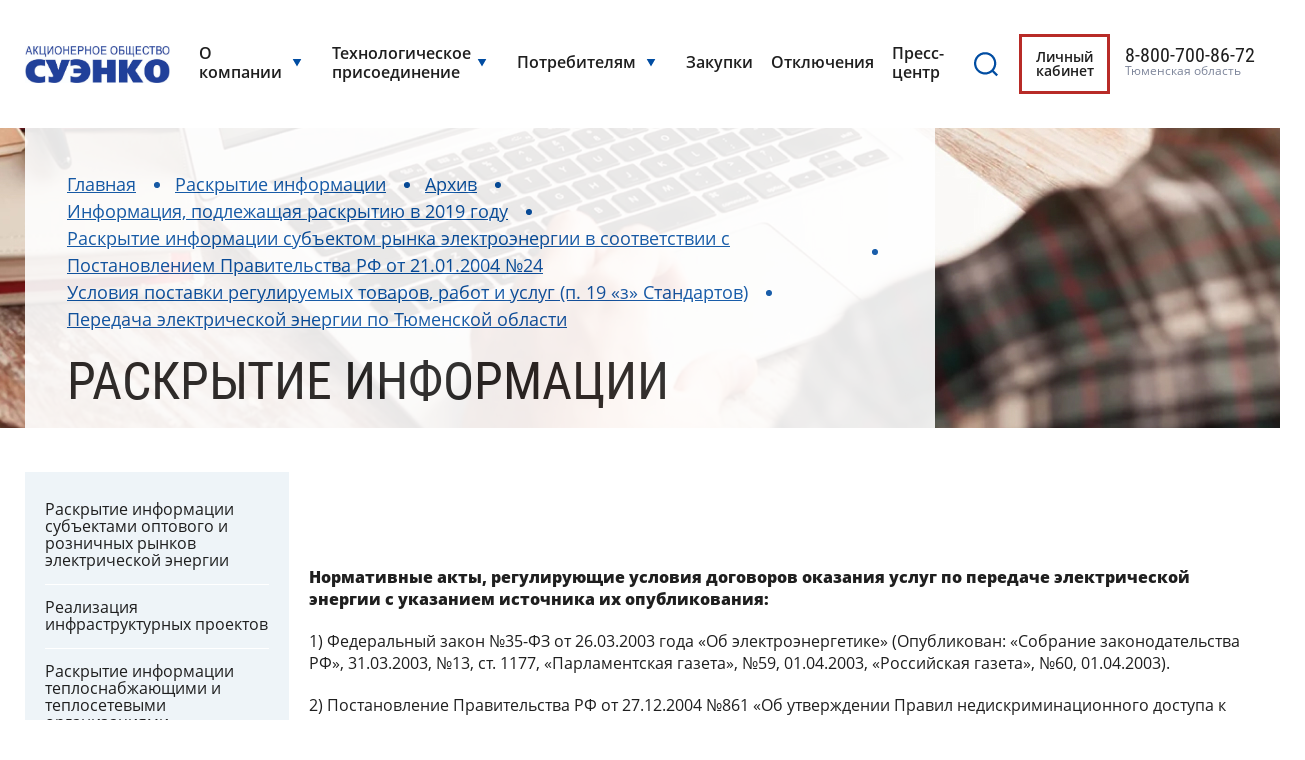

--- FILE ---
content_type: text/html; charset=UTF-8
request_url: https://suenco.ru/raskrytie-informatsii/peredacha-elektricheskoy-energii-po-tyumenskoy-oblasti-19z-2019/peredacha-elektricheskoy-energii-po-tyumenskoy-oblasti-19z-2019/
body_size: 11276
content:
    <!DOCTYPE html>
    <html lang="ru">
    <head>
        <meta charset="UTF-8">
        <meta name="viewport" content="width=device-width, initial-scale=1.0">
        <title>Раскрытие информации</title>
       <!-- <script src="https://cdnjs.cloudflare.com/ajax/libs/pdf.js/2.11.338/pdf.min.js"></script> -->
                <meta http-equiv="Content-Type" content="text/html; charset=UTF-8" />
<meta name="robots" content="index, follow" />
<meta name="keywords" content="Раскрытие информации" />
<meta name="description" content="Раскрытие информации" />
<link href="/local/templates/suenco/components/bitrix/catalog/raskritie/bitrix/catalog.element/.default/style.css?165583879232" type="text/css"  rel="stylesheet" />
<link href="/local/templates/suenco/assets/css/reset.css?16566011621546" type="text/css"  data-template-style="true"  rel="stylesheet" />
<link href="/local/templates/suenco/assets/css/fonts.css?16558376097920" type="text/css"  data-template-style="true"  rel="stylesheet" />
<link href="/local/templates/suenco/assets/css/jquery.fancybox.css?16558376094216" type="text/css"  data-template-style="true"  rel="stylesheet" />
<link href="/local/templates/suenco/assets/css/owl.carousel.min.css?16558376103351" type="text/css"  data-template-style="true"  rel="stylesheet" />
<link href="/local/templates/suenco/assets/css/owl.theme.default.min.css?16558376101013" type="text/css"  data-template-style="true"  rel="stylesheet" />
<link href="/local/templates/suenco/assets/css/jquery.formstyler.css?16558376092175" type="text/css"  data-template-style="true"  rel="stylesheet" />
<link href="/local/templates/suenco/assets/css/jquery.formstyler.theme.css?165583760910731" type="text/css"  data-template-style="true"  rel="stylesheet" />
<link href="/local/templates/suenco/assets/css/jquery.modal.min.css?16558376093204" type="text/css"  data-template-style="true"  rel="stylesheet" />
<link href="/local/templates/suenco/assets/css/old_styles.css?168475343739817" type="text/css"  data-template-style="true"  rel="stylesheet" />
<link href="/local/templates/suenco/assets/css/general.css?165633823711448" type="text/css"  data-template-style="true"  rel="stylesheet" />
<link href="/local/templates/suenco/assets/css/style.css?168172082085603" type="text/css"  data-template-style="true"  rel="stylesheet" />
<link href="/local/templates/suenco/template_styles.css?17173960224384" type="text/css"  data-template-style="true"  rel="stylesheet" />
<script>if(!window.BX)window.BX={};if(!window.BX.message)window.BX.message=function(mess){if(typeof mess==='object'){for(let i in mess) {BX.message[i]=mess[i];} return true;}};</script>
<script>(window.BX||top.BX).message({"JS_CORE_LOADING":"Загрузка...","JS_CORE_NO_DATA":"- Нет данных -","JS_CORE_WINDOW_CLOSE":"Закрыть","JS_CORE_WINDOW_EXPAND":"Развернуть","JS_CORE_WINDOW_NARROW":"Свернуть в окно","JS_CORE_WINDOW_SAVE":"Сохранить","JS_CORE_WINDOW_CANCEL":"Отменить","JS_CORE_WINDOW_CONTINUE":"Продолжить","JS_CORE_H":"ч","JS_CORE_M":"м","JS_CORE_S":"с","JSADM_AI_HIDE_EXTRA":"Скрыть лишние","JSADM_AI_ALL_NOTIF":"Показать все","JSADM_AUTH_REQ":"Требуется авторизация!","JS_CORE_WINDOW_AUTH":"Войти","JS_CORE_IMAGE_FULL":"Полный размер"});</script>

<script src="/bitrix/js/main/core/core.js?1755097620511455"></script>

<script>BX.Runtime.registerExtension({"name":"main.core","namespace":"BX","loaded":true});</script>
<script>BX.setJSList(["\/bitrix\/js\/main\/core\/core_ajax.js","\/bitrix\/js\/main\/core\/core_promise.js","\/bitrix\/js\/main\/polyfill\/promise\/js\/promise.js","\/bitrix\/js\/main\/loadext\/loadext.js","\/bitrix\/js\/main\/loadext\/extension.js","\/bitrix\/js\/main\/polyfill\/promise\/js\/promise.js","\/bitrix\/js\/main\/polyfill\/find\/js\/find.js","\/bitrix\/js\/main\/polyfill\/includes\/js\/includes.js","\/bitrix\/js\/main\/polyfill\/matches\/js\/matches.js","\/bitrix\/js\/ui\/polyfill\/closest\/js\/closest.js","\/bitrix\/js\/main\/polyfill\/fill\/main.polyfill.fill.js","\/bitrix\/js\/main\/polyfill\/find\/js\/find.js","\/bitrix\/js\/main\/polyfill\/matches\/js\/matches.js","\/bitrix\/js\/main\/polyfill\/core\/dist\/polyfill.bundle.js","\/bitrix\/js\/main\/core\/core.js","\/bitrix\/js\/main\/polyfill\/intersectionobserver\/js\/intersectionobserver.js","\/bitrix\/js\/main\/lazyload\/dist\/lazyload.bundle.js","\/bitrix\/js\/main\/polyfill\/core\/dist\/polyfill.bundle.js","\/bitrix\/js\/main\/parambag\/dist\/parambag.bundle.js"]);
</script>
<script>(window.BX||top.BX).message({"LANGUAGE_ID":"ru","FORMAT_DATE":"DD.MM.YYYY","FORMAT_DATETIME":"DD.MM.YYYY HH:MI:SS","COOKIE_PREFIX":"BITRIX_SM","SERVER_TZ_OFFSET":"18000","UTF_MODE":"Y","SITE_ID":"s1","SITE_DIR":"\/","USER_ID":"","SERVER_TIME":1768663580,"USER_TZ_OFFSET":0,"USER_TZ_AUTO":"Y","bitrix_sessid":"d914018c8d3f66601e3cf6d19150996a"});</script>




<script src="/local/templates/suenco/assets/js/pdf.min.js?1717395880230220"></script>
<script src="/local/templates/suenco/assets/js/jquery-3.3.1.js?1655837619271751"></script>
<script src="/local/templates/suenco/assets/js/jquery.fancybox.pack.js?165583761922595"></script>
<script src="/local/templates/suenco/assets/js/jquery.inputmask.js?165583762091595"></script>
<script src="/local/templates/suenco/assets/js/jquery.formstyler.min.js?165583761918037"></script>
<script src="/local/templates/suenco/assets/js/masonry.pkgd.min.js?165583762024111"></script>
<script src="/local/templates/suenco/assets/js/owl.carousel.min.js?165583762044342"></script>
<script src="/local/templates/suenco/assets/js/jquery.modal.min.js?16558376204957"></script>
<script src="/local/templates/suenco/assets/js/old_script.js?168475345416192"></script>
<script src="/local/templates/suenco/assets/js/script.js?16656597037987"></script>
<script src="/bitrix/components/bitrix/search.title/script.js?175509755110542"></script>
<script src="/local/templates/suenco/components/gagarin/ajax.form/online/script.js?16560793936421"></script>


    </head>
<body>


<div class="wrap">
    <header>
    <div class="header full-content">
        <div class="header__top">
                            <a href="/" class="header__logo logo"></a>
                        <div class="header__menu">
                
	<nav class="menu">
		<div class="mobile-menu"></div>
		<ul class="menu__list">
																<li class="has-child">
                        <a href="/o-kompanii/">О компании</a>
						<ul class="sub-menu__list">
																																					<li>
																	<span class="selected">Раскрытие информации</span>
															</li>
																																																<li>
																	<a href="/o-kompanii/kontaktnaya-informatsiya/" ><span>Контактная информация</span></a>
															</li>
																																																<li>
																	<a href="/o-kompanii/filialy/" ><span>Филиалы</span></a>
															</li>
																																																<li>
																	<a href="/o-kompanii/personal/" ><span>Персонал</span></a>
															</li>
																																																<li>
																	<a href="/o-kompanii/rukovodstvo/" ><span>Руководство</span></a>
															</li>
																																																<li>
																	<a href="/o-kompanii/karta-zon-obsluzhivaniya" ><span>Территория обслуживания АО «СУЭНКО»</span></a>
															</li>
																																																<li>
																	<a href="/o-kompanii/tech-politika/" ><span>Техническая политика АО «СУЭНКО»</span></a>
															</li>
																																																<li>
																	<a href="/o-kompanii/politika-obrabotki-personalnykh-dannykh-suenco/" ><span>Политика обработки персональных данных АО «СУЭНКО»</span></a>
															</li>
																																																<li>
																	<a href="/o-kompanii/aktsioneram-i-investoram/" ><span>Акционерам и инвесторам</span></a>
															</li>
																															</ul></li>													<li class="has-child">
                        <a href="/uslugi-po-tekhnologicheskomu-prisoedineniyu/">Технологическое присоединение</a>
						<ul class="sub-menu__list">
																								<li class="has-child">
                        <a href="/uslugi-po-tekhnologicheskomu-prisoedineniyu/elektrosnabzhenie/">Электроснабжение</a>
						<ul class="sub-menu__list">
																								<li class="has-child">
                        <a href="/uslugi-po-tekhnologicheskomu-prisoedineniyu/elektrosnabzhenie/docs_fot_tp/">Документы для ТП</a>
						<ul class="sub-menu__list">
																																					<li>
																	<a href="/uslugi-po-tekhnologicheskomu-prisoedineniyu/elektrosnabzhenie/docs_fot_tp/tipovye-formy-dokumentov-dlya-zayaviteley/" ><span>Типовые формы документов для заявителей</span></a>
															</li>
																																																<li>
																	<a href="/uslugi-po-tekhnologicheskomu-prisoedineniyu/elektrosnabzhenie/docs_fot_tp/vosstanovlenie-pereoformlenie-dokumentov-o-tekh-prisoedinenii/" ><span>Восстановление (переоформление) документов о тех. присоединении</span></a>
															</li>
																																																<li>
																	<a href="/uslugi-po-tekhnologicheskomu-prisoedineniyu/elektrosnabzhenie/docs_fot_tp/raschet-poter/" ><span>Расчет потерь</span></a>
															</li>
																															</ul></li>																										<li>
																	<a href="/uslugi-po-tekhnologicheskomu-prisoedineniyu/elektrosnabzhenie/oplata-tekhnologicheskogo-prisoedineniya/" ><span>Оплата технологического присоединения</span></a>
															</li>
																																			<li class="has-child">
                        <a href="/uslugi-po-tekhnologicheskomu-prisoedineniyu/elektrosnabzhenie/zakonodatelstvo-o-tekhnologicheskom-prisoedinenii/">Законодательство о технологическом присоединении</a>
						<ul class="sub-menu__list">
																																					<li>
																	<a href="/uslugi-po-tekhnologicheskomu-prisoedineniyu/elektrosnabzhenie/zakonodatelstvo-o-tekhnologicheskom-prisoedinenii/normativnye-dokumenty_tp/" ><span>Нормативные документы</span></a>
															</li>
																																																<li>
																	<a href="/uslugi-po-tekhnologicheskomu-prisoedineniyu/elektrosnabzhenie/zakonodatelstvo-o-tekhnologicheskom-prisoedinenii/svedeniya-o-tekhnologicheskom-prisoedinenii/" ><span>Сведения о технологическом присоединении</span></a>
															</li>
																																																<li>
																	<a href="/uslugi-po-tekhnologicheskomu-prisoedineniyu/elektrosnabzhenie/zakonodatelstvo-o-tekhnologicheskom-prisoedinenii/poryadok-vypolneniya-meropriyatiy-svyazannykh-s-tekh-prisoedineniem/" ><span>Порядок выполнения мероприятий, связанных с тех. присоединением</span></a>
															</li>
																															</ul></li>																										<li>
																	<a href="/uslugi-po-tekhnologicheskomu-prisoedineniyu/elektrosnabzhenie/oposredovannoe-tekhnologicheskoe-prisoedinenie/" ><span>Опосредованное технологическое присоединение</span></a>
															</li>
																															</ul></li>													<li class="has-child">
                        <a href="/uslugi-po-tekhnologicheskomu-prisoedineniyu/vodosnabzhenie/">Водоснабжение и водоотведение</a>
						<ul class="sub-menu__list">
																																					<li>
																	<a href="/uslugi-po-tekhnologicheskomu-prisoedineniyu/vodosnabzhenie/oplata-tekhnologicheskogo-prisoedineniya/" ><span>Оплата технологического присоединения</span></a>
															</li>
																																																<li>
																	<a href="/uslugi-po-tekhnologicheskomu-prisoedineniyu/vodosnabzhenie/zakonodatelstvo-o-tekhnologicheskom-prisoedinenii/" ><span>Законодательство о технологическом присоединении</span></a>
															</li>
																															</ul></li>													<li class="has-child">
                        <a href="/uslugi-po-tekhnologicheskomu-prisoedineniyu/teplosnabzhenie/">Теплоснабжение</a>
						<ul class="sub-menu__list">
																																					<li>
																	<a href="/uslugi-po-tekhnologicheskomu-prisoedineniyu/teplosnabzhenie/oplata-tekhnologicheskogo-prisoedineniya-t/" ><span>Оплата технологического присоединения</span></a>
															</li>
																																																<li>
																	<a href="/uslugi-po-tekhnologicheskomu-prisoedineniyu/teplosnabzhenie/zakonodatelstvo-o-tekhnologicheskom-prisoedinenii-t/" ><span>Законодательство о технологическом присоединении</span></a>
															</li>
																															</ul></li>																										<li>
																	<a href="/uslugi-po-tekhnologicheskomu-prisoedineniyu/mobilnyy-tsentr-obsluzhivaniya/" ><span>Мобильный Центр обслуживания</span></a>
															</li>
																																																<li>
																	<a href="/uslugi-po-tekhnologicheskomu-prisoedineniyu/adresa-i-vremya-raboty/" ><span>Адреса и время работы</span></a>
															</li>
																																																<li>
																	<a href="/uslugi-po-tekhnologicheskomu-prisoedineniyu/anketa/" ><span>Анкета оценки качества услуг</span></a>
															</li>
																																																<li>
																	<a href="/uslugi-po-tekhnologicheskomu-prisoedineniyu/zapis-na-priem-v-tsentr-obsluzhivaniya-klientov/" ><span>Запись на прием в Центр обслуживания клиентов</span></a>
															</li>
																																																<li>
																	<a href="/uslugi-po-tekhnologicheskomu-prisoedineniyu/poryadok-podachi-i-rassmotreniya-obrashcheniy-potrebiteley/" ><span>Порядок подачи и рассмотрения обращений потребителей</span></a>
															</li>
																															</ul></li>													<li class="has-child">
                        <a href="/klientam/">Потребителям</a>
						<ul class="sub-menu__list">
																																					<li>
																	<a href="/uslugi-po-tekhnologicheskomu-prisoedineniyu/" ><span>Технологическое присоединение</span></a>
															</li>
																																			<li class="has-child">
                        <a href="/klientam/uslugi-po-peredache-elektroenergii/">Услуги по передаче электроэнергии</a>
						<ul class="sub-menu__list">
																								<li class="has-child">
                        <a href="/klientam/uslugi-po-peredache-elektroenergii/tyumenskaya-oblast/">Тюменская область</a>
						<ul class="sub-menu__list">
																																					<li>
																	<a href="/klientam/uslugi-po-peredache-elektroenergii/tyumenskaya-oblast/uchet-elektroenergii/" ><span>Учет электроэнергии</span></a>
															</li>
																																																<li>
																	<a href="/klientam/uslugi-po-peredache-elektroenergii/tyumenskaya-oblast/rastsenki-na-okazanie-uslug-potrebitelyam/" ><span>Расценки на оказание услуг потребителям</span></a>
															</li>
																																																<li>
																	<a href="/klientam/uslugi-po-peredache-elektroenergii/tyumenskaya-oblast/naimenovaniya-pu/" ><span>Наименования приборов учета</span></a>
															</li>
																															</ul></li>													<li class="has-child">
                        <a href="/klientam/uslugi-po-peredache-elektroenergii/po-kurganskoy-oblasti/">Курганская область</a>
						<ul class="sub-menu__list">
																																					<li>
																	<a href="/klientam/uslugi-po-peredache-elektroenergii/po-kurganskoy-oblasti/uchet-elektroenergii-kgn/" ><span>Учет электроэнергии</span></a>
															</li>
																																																<li>
																	<a href="/klientam/uslugi-po-peredache-elektroenergii/po-kurganskoy-oblasti/rastsenki-na-okazanie-uslug-potrebitelyam-/" ><span>Расценки на оказание услуг потребителям</span></a>
															</li>
																															</ul></li>																										<li>
																	<a href="/klientam/uslugi-po-peredache-elektroenergii/normativnye-dokumenty/" ><span>Нормативные документы</span></a>
															</li>
																																																<li>
																	<a href="/raskrytie-informatsii/pasporta-uslug-p-19-p-standartov_03_2019/" ><span>Паспорта услуг</span></a>
															</li>
																																																<li>
																	<a href="/klientam/uslugi-po-peredache-elektroenergii/tipovye-formy-dogovorov/" ><span>Типовые формы договоров</span></a>
															</li>
																																																<li>
																	<a href="/klientam/uslugi-po-peredache-elektroenergii/vazhnaya-inf/" ><span>Важная информация</span></a>
															</li>
																															</ul></li>																										<li>
																	<a href="/klientam/kommercheskiy-uchyet-elektroenergii/" ><span>Коммерческий учёт электроэнергии</span></a>
															</li>
																																			<li class="has-child">
                        <a href="/klientam/vodosnabzhenie-i-vodootvedenie/">Водоснабжение и водоотведение</a>
						<ul class="sub-menu__list">
																																					<li>
																	<a href="/uslugi-po-tekhnologicheskomu-prisoedineniyu/vodosnabzhenie/" ><span>Технологическое присоединение</span></a>
															</li>
																																																<li>
																	<a href="/klientam/vodosnabzhenie-i-vodootvedenie/normativno-pravovaya-baza-po-vode/" ><span> Нормативно-правовая база</span></a>
															</li>
																																																<li>
																	<a href="/klientam/vodosnabzhenie-i-vodootvedenie/kontrol-kachestva-stochnykh-vod/" ><span>Контроль качества сточных вод</span></a>
															</li>
																																																<li>
																	<a href="/klientam/vodosnabzhenie-i-vodootvedenie/tarify-i-normativy-po-vode/" ><span>Тарифы и нормативы</span></a>
															</li>
																															</ul></li>													<li class="has-child">
                        <a href="/klientam/teplosnabzenie/">Теплоснабжение</a>
						<ul class="sub-menu__list">
																																					<li>
																	<a href="/uslugi-po-tekhnologicheskomu-prisoedineniyu/teplosnabzhenie/" ><span>Технологическое присоединение</span></a>
															</li>
																																																<li>
																	<a href="/klientam/teplosnabzenie/rekomendatsii-po-povysheniyu-energoeffektivnosti/" ><span>Рекомендации по повышению энергоэффективности</span></a>
															</li>
																																																<li>
																	<a href="/klientam/teplosnabzenie/normativno-pravovaya-baza-po-predostavleniyu-uslug/" ><span>Нормативно-правовая база</span></a>
															</li>
																																																<li>
																	<a href="/klientam/teplosnabzenie/tarify-i-normativy/" ><span>Тарифы и нормативы</span></a>
															</li>
																															</ul></li>																										<li>
																	<a href="/klientam/vazhnaya-informatsiya/" ><span>Важная информация</span></a>
															</li>
																																			<li class="has-child">
                        <a href="/klientam/sadovodcheskie-soobshchestva/"> Садоводческие общества</a>
						<ul class="sub-menu__list">
																																					<li>
																	<a href="/klientam/sadovodcheskie-soobshchestva/dockumenty/" ><span>Документы</span></a>
															</li>
																																																<li>
																	<a href="/klientam/sadovodcheskie-soobshchestva/reestr-snt/" ><span>Реестр СНТ</span></a>
															</li>
																																																<li>
																	<a href="/otklucheniya/elektrosnabzhenie/soobshchit-o-probleme/otklyucheniya/" ><span>Сообщить о проблеме</span></a>
															</li>
																																																<li>
																	<a href="/klientam/sadovodcheskie-soobshchestva/poleznaya-informatsiya/" ><span>Полезная информация</span></a>
															</li>
																															</ul></li>																										<li>
																	<a href="/klientam/dopolnitelnye-uslugi/" ><span>Дополнительные услуги</span></a>
															</li>
																																																<li>
																	<a href="/klientam/anketa-po-protivodeystviyu-korruptsii/" ><span>Противодействие коррупции</span></a>
															</li>
																																																<li>
																	<a href="/infrastruktura-dlya-elektrotransporta/" ><span>Инфраструктура для электротранспорта</span></a>
															</li>
																															</ul></li>																										<li class="">
																	<a href="/zakupky/"><span>Закупки</span></a>
															</li>
																																																<li class="">
																	<a href="/otklucheniya/"><span>Отключения</span></a>
															</li>
																																																<li class="">
																	<a href="/press-tsentr/"><span>Пресс-центр</span></a>
															</li>
																											</ul>
	</nav>
                <div class="search__btn"></div>
                	<div class="search__form" id="title-search">
		<form action="/poisk/index.php">
			<input class="search__form_input" id="title-search-input" type="text" name="q" value="" size="40" maxlength="50" autocomplete="off" />
			<button name="s" class="search__form_btn"></button>
		</form>
	</div>
<script>
	BX.ready(function(){
		new JCTitleSearch({
			'AJAX_PAGE' : '/raskrytie-informatsii/peredacha-elektricheskoy-energii-po-tyumenskoy-oblasti-19z-2019/peredacha-elektricheskoy-energii-po-tyumenskoy-oblasti-19z-2019/',
			'CONTAINER_ID': 'title-search',
			'INPUT_ID': 'title-search-input',
			'MIN_QUERY_LEN': 2
		});
	});
</script>
            </div>
        </div>
        <div class="header__info">
            <a class="btn btn__blue btn__online two-row headerPhoneHidden" href="https://suenco.ru/uslugi-po-tekhnologicheskomu-prisoedineniyu/zapis-na-priem-v-tsentr-obsluzhivaniya-klientov/">Онлайн запись <span>в центры обслуживания клиентов</span></a>
            <a class="btn btn__blue btn__online two-row headerPhoneShow" href="javascript:void(0);"></a>

            <a class="btn btn__lk" href="https://lk.suenco.ru/">Личный кабинет</a>

            <div class="header__info_phone">
                
    <a class="phone icon__phone" href="tel:88007008672">8-800-700-86-72 <span>Тюменская область</span></a>
    <a class="phone phoneMobShow" href="tel:88007004050">8-800-700-40-50 <span>Курганская область</span></a>
            </div>
        </div>
        <div class="mobile-header__info">
            <a class="btn btn__blue btn__online two-row" href="https://suenco.ru/uslugi-po-tekhnologicheskomu-prisoedineniyu/zapis-na-priem-v-tsentr-obsluzhivaniya-klientov/">Онлайн запись <span>в центры обслуживания клиентов</span></a>
            <div class="header__info_phone">
                
    <a class="phone icon__phone" href="tel:88007008672">8-800-700-86-72 <span>Тюменская область</span></a>
    <a class="phone phoneMobShow" href="tel:88007004050">8-800-700-40-50 <span>Курганская область</span></a>
            </div>
        </div>
    </div>
    <div class="banner" style="background-image:url(/upload/iblock/92f/eccjv58638rwqqszen5s55pp2xspmn8z/Kartinka.jpg);">
        <div class="banner__inner content">
            <div class="banner__text">
                <div class="breadcrumbs"><ul><li><a href="/" title="Главная">Главная</a></li><li><a href="/raskrytie-informatsii/" title="Раскрытие информации">Раскрытие информации</a></li><li><a href="/raskrytie-informatsii/arkhiv/" title="Архив">Архив</a></li><li><a href="/raskrytie-informatsii/informatsiya-podlezhashchaya-raskrytiyu-v-2019-g/" title="Информация, подлежащая раскрытию в 2019 году">Информация, подлежащая раскрытию в 2019 году</a></li><li><a href="/raskrytie-informatsii/raskrytie-informatsii-v-sootvetstvii-s-postanovleniem-pravitelstva-rf-ot-21-01-2004-24-v-red-ot-30-0/" title="Раскрытие информации субъектом рынка электроэнергии в соответствии с Постановлением Правительства РФ от 21.01.2004 №24">Раскрытие информации субъектом рынка электроэнергии в соответствии с Постановлением Правительства РФ от 21.01.2004 №24</a></li><li><a href="/raskrytie-informatsii/usloviya-postavki-reguliruemykh-tovarov-rabot-i-uslug-p-19-z-standartov-2019/" title="Условия поставки регулируемых товаров, работ и услуг (п. 19 «з» Стандартов)">Условия поставки регулируемых товаров, работ и услуг (п. 19 «з» Стандартов)</a></li><li><a href="/raskrytie-informatsii/peredacha-elektricheskoy-energii-po-tyumenskoy-oblasti-19z-2019/" title="Передача электрической энергии по Тюменской области">Передача электрической энергии по Тюменской области</a></li></ul></div>                <h1>Раскрытие информации</h1>
            </div>
        </div>
    </div>
    </header>
    <div class="content two-row">
    <aside class="left-side">
        <div class="mobile__left-menu">Раскрытие информации</div>
<nav class="left-menu">
	<ul class="left-menu__list">
																	<li class="">
                        <a href="/raskrytie-informatsii/raskrytie-informatsii-subektami-optovogo-i-roznichnykh-rynkov-elektricheskoy-energii-2020/">Раскрытие информации субъектами оптового и розничных рынков электрической энергии</a>
					</li>
																												<li class="">
                        <a href="/raskrytie-informatsii/realizatsiya-infrastrukturnykh-proektov/">Реализация инфраструктурных проектов</a>
					</li>
																												<li class="">
                        <a href="/raskrytie-informatsii/raskrytie-informatsii-teplosnabzhayushchimi-i-teplosetevymi-organizatsiyami-2020/">Раскрытие информации теплоснабжающими и теплосетевыми организациями</a>
					</li>
																												<li class="">
                        <a href="/raskrytie-informatsii/raskrytie-informatsii-v-sfere-vodosnabzheniya-i-vodootvedeniya-2020/">Раскрытие информации в сфере водоснабжения и водоотведения</a>
					</li>
																												<li class="">
                        <a href="/raskrytie-informatsii/inoe-raskrytie-informatsii-2020/">Иное раскрытие информации</a>
					</li>
																												<li class="">
                        <a href="/raskrytie-informatsii/arkhiv/">Архив</a>
					</li>
														</ul>
</nav>
    </aside>
    <div class="right-side">
<div class="catalog-element">
	<table width="100%" border="0" cellspacing="0" cellpadding="2">
		<tr>
					<td width="100%" valign="top">
							</td>
		</tr>
	</table>
										<br />
			<br /><p>
 <b>Нормативные акты, регулирующие условия договоров оказания услуг по передаче электрической энергии с указанием источника их опубликования:</b>
</p>
<p>
	 1) Федеральный закон №35-ФЗ от 26.03.2003 года «Об электроэнергетике» (Опубликован: «Собрание законодательства РФ», 31.03.2003, №13, ст. 1177, «Парламентская газета», №59, 01.04.2003, «Российская газета», №60, 01.04.2003).
</p>
<p>
	 2) Постановление Правительства РФ от 27.12.2004 №861 «Об утверждении Правил недискриминационного доступа к услугам по передаче электрической энергии и оказания этих услуг, Правил недискриминационного доступа к услугам по оперативно-диспетчерскому управлению в электроэнергетике и оказания этих услуг, Правил недискриминационного доступа к услугам администратора торговой системы оптового рынка и оказания этих услуг и Правил технологического присоединения энергопринимающих устройств потребителей электрической энергии, объектов по производству электрической энергии, а также объектов электросетевого хозяйства, принадлежащих сетевым организациям и иным лицам, к электрическим сетям» (Первоначальный текст опубликован в издании «Собрание законодательства РФ», 27.12.2004, №52 (часть 2), ст. 5525, «Российская газета», №7, 19.01.2005).
</p>
<p>
	 3) Постановление Правительства РФ от 04.05.2012 года №442 «О функционировании розничных рынков электрической энергии, полном и (или) частичном ограничении режима потребления электрической энергии» (вместе с «Основными положениями функционирования розничных рынков электрической энергии», «Правилами полного и (или) частичного ограничения режима потребления электрической энергии» (Первоначальный текст документа опубликован в издании «Собрание законодательства РФ», 04.06.2012, №23, ст. 3008).
</p>
<p>
 <b>Форма договора со смежной сетевой организацией (</b><a href="/upload/iblock/0b0/Типовая%20форма%20договора%20оказания%20услуг%20с%20сетевой%20организацией.pdf">скачать</a><b>)</b>
</p>
<p>
 <b>Форма договора со сбытовой организацией (</b><a title="Форма договора со сбытовой организацией" href="/upload/iblock/ced/Tipovaya-forma-dogovora-okazaniya-uslug-s-garantiruyushchim-postavshchikom-_energosbytovoy-organizatsiey_.pdf">скачать</a><b>)</b>
</p>
<p>
 <b>Форма договора с потребителем (</b><a href="/upload/iblock/0b0/Типовая%20форма%20договора%20оказания%20услуг%20с%20потребителем.pdf">скачать</a><b>)</b>
</p><br />
						<br /><a href="/raskrytie-informatsii/peredacha-elektricheskoy-energii-po-tyumenskoy-oblasti-19z-2019/">Назад в раздел</a>
	</div>


    </div>
    </div>
<footer>
        <nav class="menu-bottom grid">
        <div class="menu-bottom__item grid-item">
            <div class="menu-bottom__item_title">О компании</div>
            <ul class="menu-bottom__list">
                <li class="menu-bottom__list_item"><a href="/o-kompanii/kontaktnaya-informatsiya/">Контактная
                        информация</a></li>
                <li class="menu-bottom__list_item"><a href="/o-kompanii/filialy/">Филиалы</a></li>
                <li class="menu-bottom__list_item"><a href="/o-kompanii/personal/">Персонал</a>
                </li>
                <li class="menu-bottom__list_item"><a
                            href="/o-kompanii/rukovodstvo/">Руководство</a></li>
                <li class="menu-bottom__list_item"><a href="/o-kompanii/karta-zon-obsluzhivaniya">Территория
                        обслуживания <br>АО «СУЭНКО»</a></li>
                <li class="menu-bottom__list_item"><a href="/o-kompanii/tech-politika/">Техническая
                        политика <br>АО «СУЭНКО»</a></li>
                <li class="menu-bottom__list_item"><a
                            href="/o-kompanii/politika-obrabotki-personalnykh-dannykh-suenco/">Политика
                        обработки персональных данных <br>АО «СУЭНКО»</a></li>
                <li class="menu-bottom__list_item"><a href="/o-kompanii/aktsioneram-i-investoram/">Акционерам
                        и инвесторам</a></li>
            </ul>
        </div>
        <div class="menu-bottom__item grid-item">
            <div class="menu-bottom__item_title">Раскрытие информации</div>
            <ul class="menu-bottom__list">
                <li class="menu-bottom__list_item"><a
                            href="/raskrytie-informatsii/raskrytie-informatsii-subektami-optovogo-i-roznichnykh-rynkov-elektricheskoy-energii-2020/">Раскрытие
                        информации субъектами оптового <br>и розничных рынков электрической энергии</a></li>
                <li class="menu-bottom__list_item"><a
                            href="/raskrytie-informatsii/raskrytie-informatsii-teplosnabzhayushchimi-i-teplosetevymi-organizatsiyami-2020/">Раскрытие
                        информации теплоснабжающими <br>и теплосетевыми организациями</a></li>
                <li class="menu-bottom__list_item"><a
                            href="/raskrytie-informatsii/raskrytie-informatsii-v-sfere-vodosnabzheniya-i-vodootvedeniya-2020/">Раскрытие
                        информации <br>в сфере водоснабжения <br>и водоотведения</a></li>
                <li class="menu-bottom__list_item"><a
                            href="/raskrytie-informatsii/inoe-raskrytie-informatsii-2020/">Иное
                        раскрытие информации</a></li>
                <li class="menu-bottom__list_item"><a
                            href="/raskrytie-informatsii/arkhiv/">Архив</a></li>
            </ul>
        </div>
        <div class="menu-bottom__item grid-item">
            <div class="menu-bottom__item_title">Технологическое присоединение</div>
            <ul class="menu-bottom__list">
                <li class="menu-bottom__list_item"><a
                            href="/uslugi-po-tekhnologicheskomu-prisoedineniyu/elektrosnabzhenie/">Электроснабжение</a>
                </li>
                <li class="menu-bottom__list_item"><a
                            href="/uslugi-po-tekhnologicheskomu-prisoedineniyu/vodosnabzhenie/">Водоснабжение
                        <br>и водоотведение</a></li>
                <li class="menu-bottom__list_item"><a
                            href="/uslugi-po-tekhnologicheskomu-prisoedineniyu/teplosnabzhenie/">Теплоснабжение</a>
                </li>
                <li class="menu-bottom__list_item"><a
                            href="/uslugi-po-tekhnologicheskomu-prisoedineniyu/mobilnyy-tsentr-obsluzhivaniya/">Мобильный
                        Центр обслуживания</a></li>
                <li class="menu-bottom__list_item"><a
                            href="/uslugi-po-tekhnologicheskomu-prisoedineniyu/adresa-i-vremya-raboty/">Адреса
                        и время работы</a></li>
                <li class="menu-bottom__list_item"><a
                            href="/uslugi-po-tekhnologicheskomu-prisoedineniyu/anketa/">Анкета
                        оценки качества услуг</a></li>
                <li class="menu-bottom__list_item"><a
                            href="/uslugi-po-tekhnologicheskomu-prisoedineniyu/zapis-na-priem-v-tsentr-obsluzhivaniya-klientov/">Запись
                        на прием в Центр обслуживания клиентов</a></li>
                <li class="menu-bottom__list_item"><a
                            href="/uslugi-po-tekhnologicheskomu-prisoedineniyu/poryadok-podachi-i-rassmotreniya-obrashcheniy-potrebiteley/">Порядок
                        подачи <br>и рассмотрения обращений потребителей</a></li>
            </ul>
        </div>
        <div class="menu-bottom__item grid-item">
            <div class="menu-bottom__item_title">Потребителям</div>
            <ul class="menu-bottom__list">
                <li class="menu-bottom__list_item"><a
                            href="/uslugi-po-tekhnologicheskomu-prisoedineniyu/">Технологическое
                        присоединение</a></li>
                <li class="menu-bottom__list_item"><a
                            href="/klientam/uslugi-po-peredache-elektroenergii/">Услуги по передаче
                        электроэнергии</a></li>
                <li class="menu-bottom__list_item"><a
                            href="/klientam/kommercheskiy-uchyet-elektroenergii/">Коммерческий учёт
                        электроэнергии</a></li>
                <li class="menu-bottom__list_item"><a
                            href="/klientam/vodosnabzhenie-i-vodootvedenie/">Водоснабжение <br>и
                        водоотведение</a></li>
                <li class="menu-bottom__list_item"><a href="/klientam/teplosnabzenie/">Теплоснабжение</a>
                </li>
                <li class="menu-bottom__list_item"><a href="/klientam/vazhnaya-informatsiya/">Важная
                        информация</a></li>
                <li class="menu-bottom__list_item"><a
                            href="/klientam/sadovodcheskie-soobshchestva/"> Садоводческие
                        общества</a></li>
                <li class="menu-bottom__list_item"><a href="/klientam/dopolnitelnye-uslugi/">Дополнительные
                        услуги</a></li>
                <li class="menu-bottom__list_item"><a
                            href="/klientam/anketa-po-protivodeystviyu-korruptsii/">Противодействие
                        коррупции</a></li>
                <li class="menu-bottom__list_item"><a
                            href="/infrastruktura-dlya-elektrotransporta/">Инфраструктура для
                        электротранспорта</a></li>
            </ul>
        </div>
        <div class="menu-bottom__item grid-item">
            <div class="menu-bottom__item_title">Пресс-центр</div>
            <ul class="menu-bottom__list">
                <li class="menu-bottom__list_item"><a href="/press-tsentr/belye-medvedi-suenko/">Белые
                        медведи СУЭНКО</a></li>
                <li class="menu-bottom__list_item"><a href="/press-tsentr/sobytiya/">События</a></li>
                <li class="menu-bottom__list_item"><a href="/press-tsentr/novosti/">Новости</a></li>
                <li class="menu-bottom__list_item"><a href="/press-tsentr/reportazhy/">Репортажи</a>
                </li>
                <li class="menu-bottom__list_item"><a href="/press-tsentr/dlya-smi/">Для СМИ</a></li>
            </ul>
        </div>
        <div class="menu-bottom__item grid-item">
            <div class="menu-bottom__item_title">Закупки</div>
            <ul class="menu-bottom__list">
                <li class="menu-bottom__list_item"><a
                            href="/zakupky/Upravlenie_zakupochnoy_deyatel_nostyu/">Управление
                        закупочной деятельностью</a></li>
                <li class="menu-bottom__list_item"><a href="/zakupky/reestr_zakupok/">Реестр закупок и
                        заказов</a></li>
                <li class="menu-bottom__list_item"><a href="/zakupky/plany_zakupok/">Планы закупок</a>
                </li>
                <li class="menu-bottom__list_item"><a href="/zakupky/blacklist/">Реестр
                        недобросовестных поставщиков</a></li>
                <li class="menu-bottom__list_item"><a href="/zakupky/anons_zakupok/">Иное</a></li>
            </ul>
        </div>
        <div class="menu-bottom__item grid-item">
            <div class="menu-bottom__item_title">Отключения</div>
            <ul class="menu-bottom__list">
                <li class="menu-bottom__list_item"><a href="/otklucheniya/elektrosnabzhenie/">Электроснабжение</a>
                </li>
                <li class="menu-bottom__list_item"><a href="/otklucheniya/vodosnabzhenie/">Водоснабжение</a>
                </li>
                <li class="menu-bottom__list_item"><a href="/otklucheniya/teplosnabzhenie/">Теплоснабжение</a>
                </li>
            </ul>
        </div>
    </nav>
    <div class="footer">
        <div class="footer__wrap-logo">
                            <a href="/" class="footer__logo logo"></a>
                        <div class="footer__wrap-info">
                <div class="footer__copyright">© 2026 – Сибирско-Уральская энергетическая компания</div>
                <div class="footer__info">
                    <div class="footer__info_address">
                        г. Тюмень, ул. Одесская, 27                    </div>
                    <div class="footer__info_email">
                                            </div>
                </div>
            </div>
        </div>
        <div class="footer__phone">
            <a class="phone" href="tel:88007008672">8-800-700-86-72 <span>Тюменская область</span></a>
<a class="phone" href="tel:88007004050">8-800-700-40-50 <span>Курганская область</span></a>
<a class="phone" href="tel:+73452536100">+7 (3452) 53-61-00 <span>Телефон доверия</span></a>        </div>
        <div class="footer__wrap-social">
            <div class="footer__social">
                <a class="fb" href="https://rabota.suenco.ru" target="_blank"><img src="/local/templates/suenco/assets/images/logo_car.svg"></a>
<a class="vk" href="http://vk.com/energysuenco" target="_blank"><img src="/local/templates/suenco/assets/images/icon-vk.svg"></a>
<!--<a class="fb" href="#"><img src="/local/templates/suenco/assets/images/icon-fb.svg"></a>-->
<!--<a class="yt" href="http://www.youtube.com/user/suencoru" target="_blank"><img src="/local/templates/suenco/assets/images/icon-yt.svg"></a>-->
<!--<a class="insta" href="#"><img src="/local/templates/suenco/assets/images/icon-insta.svg"></a>-->
<a class="fb" href="https://t.me/suenco" target="_blank"><img src="/local/templates/suenco/assets/images/icon-tg.svg"></a>
<!--<a class="insta" href="https://ok.ru/group/70000005850820"><img src="/local/templates/suenco/assets/images/icon-ok.svg"></a>-->            </div>
                    </div>
    </div>
</footer>
<div id="online-entry" class="modal">
    <div class="form">
        <div class="form__title h3 text-center"><span>Онлайн</span> запись</div>
        <div class="form__inner">
	<div class="contact-confirmation-block hide">
        

<link rel="stylesheet" type="text/css" href="/local/components/suenco/contact.confirmation/templates/.default/css/custom.css" />

<h3 class="modal-title">Введите код подтверждения</h3>
<p>
	На указанный Вами телефон был выслан код подтверждения.</p>
<div class="alert hide"></div>
<form class="form-contact-confirmation" id="form-contact-confirmation_ONLINE_ELEMENT_ID_LAST_ADDED">
	<input type="hidden" name="SESSION_VAR_NAME" value="ONLINE_ELEMENT_ID_LAST_ADDED">
	<input type="hidden" name="MESSAGE_SUCCESS" value="Ваш вопрос направлен специалистам АО «СУЭНКО».">
	<input type="text" name="CODE_CONFIRMATION" placeholder="Код подтверждения" />

	<button class="primary">Подтвердить</button>
	<span class="cancel">Отмена</span>
</form>
<span class="primary hide">Закрыть</span>

<script src="/local/templates/suenco/js/jquery.form-validator.min.js"></script>

<script>
	$(document).ready(function(){
		$(".form-contact-confirmation span.cancel").click(cancelConfirmation);

		$("span.primary").click(cancelConfirmation);

		$('#form-contact-confirmation_ONLINE_ELEMENT_ID_LAST_ADDED').on('submit', function contactConfirmation(codeConfirmation){
			if($("#form-contact-confirmation_ONLINE_ELEMENT_ID_LAST_ADDED").valid()){
				$.ajax({
					url: "/api/contact-confirmation/confirm.php",
					type: "POST",
					dataType: "html",
					data: $("#form-contact-confirmation_ONLINE_ELEMENT_ID_LAST_ADDED").serialize(), 
					success: function(data){
						var result = JSON.parse(data)
						if(result.STATUS == "OK"){
							showAlert(result.TEXT, 'alert-success');
							hideForm();
						} else {
							showAlert(result.TEXT, 'alert-danger');
							disabledForm();
						}
					},
					error: function(response) {
						showAlert('При отправке кода произошла ошибка ' + response.status + '.', 'alert-danger');
						disabledForm();
					}
				});
			}
			return false;
		});

		$("#form-contact-confirmation_ONLINE_ELEMENT_ID_LAST_ADDED").validate({
			rules: {
				"CODE_CONFIRMATION": {
					required: true,
					minlength:6,
					maxlength:6
				}
			},
			messages: {
				"CODE_CONFIRMATION": {
					required: "Поле должно быть заполнено",
					minlength: "Неверная длина поля",
					maxlength: "Неверная длина поля"
				}
			}
		});

	})
	
	function showAlert(textMessage, className) {
		$('div.alert').removeClass('hide').addClass(className).html(textMessage);
	}

	function hideForm() {
		$('form.form-contact-confirmation').addClass('hide'); 
		$('span.primary').removeClass('hide'); 
	}

	function disabledForm() {
		$('form.form-contact-confirmation input[type=text]').addClass('disabled-input').attr('disabled', true);
		$('form.form-contact-confirmation button').addClass('disabled-button').attr('disabled', true);
	}

	function cancelConfirmation() {
		document.location.reload();
	}
</script>

    </div>
	<div id="appeal-errors_online" class="vopros-message-error" style="display: none;"></div>
	<form id="appeal-form_online" action="#">
		<div class="form__inner_row">
			<div class="form__inner_column">
				<select id="appeal-sec_online" class="selectbox required" name="FORMDATA[QUESTION_CATEGORY]" data-placeholder="Выберите категорию вопроса*">
					<option></option>
											<option value="100">Общие вопросы</option>
											<option value="109">Теплоснабжение</option>
											<option value="110">Водоотведение</option>
											<option value="111">Электрозаправочные станции</option>
											<option value="101">Технологическое присоединение</option>
											<option value="102">Коммерческий учет электроэнергии</option>
											<option value="103">Плановый ремонт</option>
											<option value="104">Наружное освещение</option>
											<option value="105">Передача и учет электроэнергии</option>
											<option value="106">Сообщить о хищении электроэнергии</option>
											<option value="107">Качество обслуживания</option>
											<option value="108">Водоснабжение</option>
									</select>
			</div>
			<div class="form__inner_column two-column input-wrap">
				<input type="text" value="" name="FORMDATA[FIO]" id="appeal-fio_online" placeholder="ФИО*" required />
							</div>
		</div>
		<div class="form__inner_row">
			<div class="form__inner_column">
				<select id="appeal-territory_online" class="selectbox required" name="FORMDATA[TERRITORY]" data-placeholder="Выберите территорию*">
					<option></option>
											<option value="113">Курганская область</option>
											<option value="112">Тюменская область</option>
									</select>
			</div>
			<div class="form__inner_column input-wrap">
	            <input type="text" value="" name="FORMDATA[PHONE]" attr-validate="phone" id="appeal-phone_online" placeholder="Мобильный телефон*" required />
							</div>
			<div class="form__inner_column input-wrap">
				<input type="text" value="" name="FORMDATA[EMAIL]" attr-validate="email" id="appeal-email_online" placeholder="Электронная почта" />
							</div>
		</div>
		<div class="form__inner_row form__inner_textarea input-wrap">
			<textarea name="FORMDATA[PREVIEW_TEXT]" id="appeal-msg_online" placeholder="Ваш вопрос*"></textarea>
					</div>
		<div class="form__inner_row form__inner_info">
			<div class="captcha">
				<input type="hidden" value="086515c1693d1621202977e79a550628" id="appeal-captcha-sid_online" name="FORMDATA[CAPTCHA_SID]">
				<div class="captcha__image"><img alt="CAPTCHA" class="onlineform_captcha_img" src="/bitrix/tools/captcha.php?captcha_sid=086515c1693d1621202977e79a550628" /></div>
				<div class="captcha__input input-wrap">
					<input type="text" value="" maxlength="50" name="FORMDATA[CAPTCHA_WORD]" id="appeal-captcha_online" placeholder="Введите текст с картинки" />
									</div>
			</div>
			<div class="privacy-policy">
				<div class="checkbox__wrap"><input id="main-privacy-policy_online" type="checkbox" name="pers_data" checked><label class="checkbox__label" for="main-privacy-policy_online"></label></div>
				<div class="privacy-policy__info">Даю согласие АО «СУЭНКО» на обработку моих персональных данных в соответствии с Федеральным законом от 27&nbsp;июля 2006&nbsp;года N&nbsp;152-ФЗ «О персональных данных», <a href="/o-kompanii/politika-obrabotki-personalnykh-dannykh-suenco/" target="_blank">Политикой обработки персональных данных АО&nbsp;«СУЭНКО»</a> и <a href="/upload/documentation/Пользовательское_соглашение_СУЭНКО.pdf" target="_blank">Пользовательским соглашением об использовании материалов и сервисов интернет-сайта</a></div>
			</div>
		</div>
		<div class="form__inner_btn"><button id="send-form_online" class="btn submit">Отправить</button></div>
	</form>
</div>
					<script>
						$(function(){
							if($('#FORM-65').length != 0){
								if ($.fn.gAjaxForm){
									$('#FORM-65').gAjaxForm({formContainerId: 'online', loadingClass : 'loader' , doValidate : true , scrollTo : '#online'})
								} else {
									$.getScript('/local/components/gagarin/ajax.form/js/gAjaxForm.js', function(){
										$('#FORM-65').gAjaxForm({formContainerId: 'online', loadingClass : 'loader' , doValidate : true , scrollTo : '#online'})
									})
								}
							}
						})
					</script>
				    </div>
</div>
</div>
<!-- Yandex.Metrika counter -->
<script type="text/javascript">
    (function (d, w, c) {
        (w[c] = w[c] || []).push(function () {
            try {
                w.yaCounter23638093 = new Ya.Metrika({
                    id: 23638093,
                    clickmap: true,
                    trackLinks: true,
                    accurateTrackBounce: true
                });
            } catch (e) {
            }
        });

        var n = d.getElementsByTagName("script")[0],
            s = d.createElement("script"),
            f = function () {
                n.parentNode.insertBefore(s, n);
            };
        s.type = "text/javascript";
        s.async = true;
        s.src = (d.location.protocol == "https:" ? "https:" : "http:") + "//mc.yandex.ru/metrika/watch.js";

        if (w.opera == "[object Opera]") {
            d.addEventListener("DOMContentLoaded", f, false);
        } else {
            f();
        }
    })(document, window, "yandex_metrika_callbacks");
</script>
    <script>
        var midlehref = document.querySelector('.left-menu__list')
        midlehref.innerHTML += '' +
            '<li>' +
            '<a href="https://www.iato.ru/?ysclid=lnbjgo97qh876551495" target="_blank" style="display: flex; justify-content: center">' +
            '<img src="/upload/pageStatickImage/Fond.png">' +
            '</a>' +
            '</li>'+
            '<li>' +
            '<a href="https://invest45.ru/algoritmy-dejstvij-investora" target="_blank" style="display: flex; justify-content: center;">' +
            '<div style=""><b>INVEST<br>PORTAL<br>KURGAN</b></div>' +
            '</a>' +
            '</li>'
        ;
    </script>
    <noscript>
    <div><img src="//mc.yandex.ru/watch/23638093" style="position:absolute; left:-9999px;" alt=""/></div>
</noscript>
<!-- /Yandex.Metrika counter -->
</body>
</html>

--- FILE ---
content_type: text/css
request_url: https://suenco.ru/local/templates/suenco/assets/css/reset.css?16566011621546
body_size: 735
content:
@charset "UTF-8";

/*
CSS Reset
*/
html, body, div, span, applet,
object, iframe, h1, h2, h3,
h4, h5, h6, p, blockquote,
pre, a, abbr, acronym, address,
big, cite, code, del, dfn,
em, img, ins, kbd, q,
s, samp, small, strike, sub,
sup, tt, var, u, i,
center, dl, dt, dd, ol,
ul, li, fieldset, form, label,
legend, table, caption, tbody, tfoot,
thead, tr, th, td, article,
aside, canvas, details, embed, figure,
figcaption, footer, header, hgroup, menu,
nav, output, ruby, section, summary,
time, mark, audio, video {
    margin: 0;
    padding: 0;
    border: 0;
    font-size: 100%;
    vertical-align: baseline;
}

article, aside, details, figcaption, figure,
footer, header, hgroup, menu, nav, section {
    display: block;
}

body,
html {
    /* height: 100%; */
    width: 100%;
    line-height: 1;
    overflow-x: hidden;
}

td,
th {
    padding: 0;
}

ol,
ul {
    list-style: none;
}

blockquote,
q {
    quotes: none;
}

blockquote:before,
blockquote:after,
q:before,
q:after {
    content: '';
    content: none;
}

table {
    border-collapse: collapse;
    border-spacing: 0;
}

*,
*:before,
*:after {
    margin: 0;
    padding: 0;
    box-sizing: border-box;
}

*:focus {
    outline: none;
}

ins {
    text-decoration: none;
}

img {
    border: 0 none;
}

input[type="button"],
input[type="submit"],
input[type="reset"],
button {
    cursor: pointer;
}

input,
textarea,
button {
    box-sizing: border-box;
}

a:active {
    outline: 0 none;
}

:focus {
    outline: 0 none;
}

textarea {
    overflow: auto;
    resize: none;
}

--- FILE ---
content_type: text/css
request_url: https://suenco.ru/local/templates/suenco/assets/css/fonts.css?16558376097920
body_size: 638
content:
@font-face {
    font-family: 'Roboto Condensed';
    src: url('../fonts/RobotoCondensed/RobotoCondensed-Regular.eot');
    src: local('Roboto Condensed'), local('RobotoCondensed-Regular'),
        url('../fonts/RobotoCondensed/RobotoCondensed-Regular.eot?#iefix') format('embedded-opentype'),
        url('../fonts/RobotoCondensed/RobotoCondensed-Regular.woff') format('woff'),
        url('../fonts/RobotoCondensed/RobotoCondensed-Regular.ttf') format('truetype');
    font-weight: normal;
    font-style: normal;
}

@font-face {
    font-family: 'Roboto Condensed';
    src: url('../fonts/RobotoCondensed/RobotoCondensed-BoldItalic.eot');
    src: local('Roboto Condensed Bold Italic'), local('RobotoCondensed-BoldItalic'),
        url('../fonts/RobotoCondensed/RobotoCondensed-BoldItalic.eot?#iefix') format('embedded-opentype'),
        url('../fonts/RobotoCondensed/RobotoCondensed-BoldItalic.woff') format('woff'),
        url('../fonts/RobotoCondensed/RobotoCondensed-BoldItalic.ttf') format('truetype');
    font-weight: bold;
    font-style: italic;
}

@font-face {
    font-family: 'Roboto Condensed';
    src: url('../fonts/RobotoCondensed/RobotoCondensed-Bold.eot');
    src: local('Roboto Condensed Bold'), local('RobotoCondensed-Bold'),
        url('../fonts/RobotoCondensed/RobotoCondensed-Bold.eot?#iefix') format('embedded-opentype'),
        url('../fonts/RobotoCondensed/RobotoCondensed-Bold.woff') format('woff'),
        url('../fonts/RobotoCondensed/RobotoCondensed-Bold.ttf') format('truetype');
    font-weight: bold;
    font-style: normal;
}

@font-face {
    font-family: 'Roboto Condensed';
    src: url('../fonts/RobotoCondensed/RobotoCondensed-LightItalic.eot');
    src: local('Roboto Condensed Light Italic'), local('RobotoCondensed-LightItalic'),
        url('../fonts/RobotoCondensed/RobotoCondensed-LightItalic.eot?#iefix') format('embedded-opentype'),
        url('../fonts/RobotoCondensed/RobotoCondensed-LightItalic.woff') format('woff'),
        url('../fonts/RobotoCondensed/RobotoCondensed-LightItalic.ttf') format('truetype');
    font-weight: 300;
    font-style: italic;
}

@font-face {
    font-family: 'Roboto Condensed';
    src: url('../fonts/RobotoCondensed/RobotoCondensed-Italic.eot');
    src: local('Roboto Condensed Italic'), local('RobotoCondensed-Italic'),
        url('../fonts/RobotoCondensed/RobotoCondensed-Italic.eot?#iefix') format('embedded-opentype'),
        url('../fonts/RobotoCondensed/RobotoCondensed-Italic.woff') format('woff'),
        url('../fonts/RobotoCondensed/RobotoCondensed-Italic.ttf') format('truetype');
    font-weight: normal;
    font-style: italic;
}

@font-face {
    font-family: 'Roboto Condensed';
    src: url('../fonts/RobotoCondensed/RobotoCondensed-Light.eot');
    src: local('Roboto Condensed Light'), local('RobotoCondensed-Light'),
        url('../fonts/RobotoCondensed/RobotoCondensed-Light.eot?#iefix') format('embedded-opentype'),
        url('../fonts/RobotoCondensed/RobotoCondensed-Light.woff') format('woff'),
        url('../fonts/RobotoCondensed/RobotoCondensed-Light.ttf') format('truetype');
    font-weight: 300;
    font-style: normal;
}

@font-face {
    font-family: 'Open Sans';
    src: url('../fonts/OpenSans/OpenSans-SemiBoldItalic.eot');
    src: local('Open Sans SemiBold Italic'), local('OpenSans-SemiBoldItalic'),
        url('../fonts/OpenSans/OpenSans-SemiBoldItalic.eot?#iefix') format('embedded-opentype'),
        url('../fonts/OpenSans/OpenSans-SemiBoldItalic.woff') format('woff'),
        url('../fonts/OpenSans/OpenSans-SemiBoldItalic.ttf') format('truetype');
    font-weight: 600;
    font-style: italic;
}

@font-face {
    font-family: 'Open Sans';
    src: url('../fonts/OpenSans/OpenSans-LightItalic.eot');
    src: local('Open Sans Light Italic'), local('OpenSans-LightItalic'),
        url('../fonts/OpenSans/OpenSans-LightItalic.eot?#iefix') format('embedded-opentype'),
        url('../fonts/OpenSans/OpenSans-LightItalic.woff') format('woff'),
        url('../fonts/OpenSans/OpenSans-LightItalic.ttf') format('truetype');
    font-weight: 300;
    font-style: italic;
}

@font-face {
    font-family: 'Open Sans';
    src: url('../fonts/OpenSans/OpenSans-Bold.eot');
    src: local('Open Sans Bold'), local('OpenSans-Bold'),
        url('../fonts/OpenSans/OpenSans-Bold.eot?#iefix') format('embedded-opentype'),
        url('../fonts/OpenSans/OpenSans-Bold.woff') format('woff'),
        url('../fonts/OpenSans/OpenSans-Bold.ttf') format('truetype');
    font-weight: bold;
    font-style: normal;
}

@font-face {
    font-family: 'Open Sans';
    src: url('../fonts/OpenSans/OpenSans-ExtraBoldItalic.eot');
    src: local('Open Sans ExtraBold Italic'), local('OpenSans-ExtraBoldItalic'),
        url('../fonts/OpenSans/OpenSans-ExtraBoldItalic.eot?#iefix') format('embedded-opentype'),
        url('../fonts/OpenSans/OpenSans-ExtraBoldItalic.woff') format('woff'),
        url('../fonts/OpenSans/OpenSans-ExtraBoldItalic.ttf') format('truetype');
    font-weight: 800;
    font-style: italic;
}

@font-face {
    font-family: 'Open Sans';
    src: url('../fonts/OpenSans/OpenSans-Light.eot');
    src: local('Open Sans Light'), local('OpenSans-Light'),
        url('../fonts/OpenSans/OpenSans-Light.eot?#iefix') format('embedded-opentype'),
        url('../fonts/OpenSans/OpenSans-Light.woff') format('woff'),
        url('../fonts/OpenSans/OpenSans-Light.ttf') format('truetype');
    font-weight: 300;
    font-style: normal;
}

@font-face {
    font-family: 'Open Sans';
    src: url('../fonts/OpenSans/OpenSans-Italic.eot');
    src: local('Open Sans Italic'), local('OpenSans-Italic'),
        url('../fonts/OpenSans/OpenSans-Italic.eot?#iefix') format('embedded-opentype'),
        url('../fonts/OpenSans/OpenSans-Italic.woff') format('woff'),
        url('../fonts/OpenSans/OpenSans-Italic.ttf') format('truetype');
    font-weight: normal;
    font-style: italic;
}

@font-face {
    font-family: 'Open Sans';
    src: url('../fonts/OpenSans/OpenSans-Regular.eot');
    src: local('Open Sans Regular'), local('OpenSans-Regular'),
        url('../fonts/OpenSans/OpenSans-Regular.eot?#iefix') format('embedded-opentype'),
        url('../fonts/OpenSans/OpenSans-Regular.woff') format('woff'),
        url('../fonts/OpenSans/OpenSans-Regular.ttf') format('truetype');
    font-weight: normal;
    font-style: normal;
}

@font-face {
    font-family: 'Open Sans';
    src: url('../fonts/OpenSans/OpenSans-SemiBold.eot');
    src: local('Open Sans SemiBold'), local('OpenSans-SemiBold'),
        url('../fonts/OpenSans/OpenSans-SemiBold.eot?#iefix') format('embedded-opentype'),
        url('../fonts/OpenSans/OpenSans-SemiBold.woff') format('woff'),
        url('../fonts/OpenSans/OpenSans-SemiBold.ttf') format('truetype');
    font-weight: 600;
    font-style: normal;
}

@font-face {
    font-family: 'Open Sans';
    src: url('../fonts/OpenSans/OpenSans-ExtraBold.eot');
    src: local('Open Sans ExtraBold'), local('OpenSans-ExtraBold'),
        url('../fonts/OpenSans/OpenSans-ExtraBold.eot?#iefix') format('embedded-opentype'),
        url('../fonts/OpenSans/OpenSans-ExtraBold.woff') format('woff'),
        url('../fonts/OpenSans/OpenSans-ExtraBold.ttf') format('truetype');
    font-weight: 800;
    font-style: normal;
}

@font-face {
    font-family: 'Open Sans';
    src: url('../fonts/OpenSans/OpenSans-BoldItalic.eot');
    src: local('Open Sans Bold Italic'), local('OpenSans-BoldItalic'),
        url('../fonts/OpenSans/OpenSans-BoldItalic.eot?#iefix') format('embedded-opentype'),
        url('../fonts/OpenSans/OpenSans-BoldItalic.woff') format('woff'),
        url('../fonts/OpenSans/OpenSans-BoldItalic.ttf') format('truetype');
    font-weight: bold;
    font-style: italic;
}

--- FILE ---
content_type: text/css
request_url: https://suenco.ru/local/templates/suenco/assets/css/old_styles.css?168475343739817
body_size: 8298
content:
#wrapper>div{
	-webkit-box-shadow: 0px 1px 8px 3px #ededed;
	box-shadow: 0px 1px 8px 3px #ededed;
}
.noactiv{
	display:none;
}
.activ{
	display:block!important;
}

.post_content_all .more_txt_grad{
	width: 100%;
	position: absolute;
	z-index: 10;
	display: block;
	height: 78px;
	background-image: url(images/more_txt_bg.png);
	background-repeat: repeat-x;
	bottom: 0;
	left: 0;
}
div.filial-more div.post_content_all p{
	margin-top:0;
	margin-bottom: 15px;
}
table td{
font-weight: normal;
}


.left{
	float:left;
}
input.in_table{
	width: 81px;
	height: 22px;
	text-align: center;
	margin: 2px 0;
}
#top_menu{
	list-style: none;
	width: 1000px;
	margin: auto;
	float: none;
	font-size: 13px;
	padding-left: 5px;
}
#top_menu > li{
	float: left;
	position: relative;
	height: 41px;
    line-height: 38px;
}
#top_menu > li img{
	padding-top: 11px;
	float: left;
}
#top_menu > li:last-of-type{margin-right: 0px;}
#top_menu > li > a,#top_menu > li > span{
	color: #ffffff;
	text-decoration: none;
	padding: 0 15px 0 11px;/*0px 23px 0px 18px;*/
	float: left;
}
#top_menu > li:last-child > img{
	display:none;
}
#top_menu > li:hover > a{
	background: rgb(45,95,187);
	background: -moz-linear-gradient(top, rgb(45,95,187) 0%, rgb(67,120,219) 100%);
	background: -webkit-gradient(linear, left top, left bottom, color-stop(0%,rgb(45,95,187)), color-stop(100%,rgb(67,120,219)));
	background: -webkit-linear-gradient(top, rgb(45,95,187) 0%,rgb(67,120,219) 100%);
	background: -o-linear-gradient(top, rgb(45,95,187) 0%,rgb(67,120,219) 100%);
	background: -ms-linear-gradient(top, rgb(45,95,187) 0%,rgb(67,120,219) 100%);
	background: linear-gradient(to bottom, rgb(45,95,187) 0%,rgb(67,120,219) 100%);
	filter: progid:DXImageTransform.Microsoft.gradient( startColorstr='#2d5fbb', endColorstr='#4378db',GradientType=0 );
}
#top_menu > li > span, #top_menu > li.active > a{
	background: rgb(45,95,187);
	background: -moz-linear-gradient(top, rgb(45,95,187) 0%, rgb(67,120,219) 100%);
	background: -webkit-gradient(linear, left top, left bottom, color-stop(0%,rgb(45,95,187)), color-stop(100%,rgb(67,120,219)));
	background: -webkit-linear-gradient(top, rgb(45,95,187) 0%,rgb(67,120,219) 100%);
	background: -o-linear-gradient(top, rgb(45,95,187) 0%,rgb(67,120,219) 100%);
	background: -ms-linear-gradient(top, rgb(45,95,187) 0%,rgb(67,120,219) 100%);
	background: linear-gradient(to bottom, rgb(45,95,187) 0%,rgb(67,120,219) 100%);
	filter: progid:DXImageTransform.Microsoft.gradient( startColorstr='#2d5fbb', endColorstr='#4378db',GradientType=0 );
}
#top_menu > li > a > img{
	margin: 0 5px 0 24px;
	position: relative;
}
#top_menu > li > ul{
    display: none;
    position: absolute;
    z-index: 999;
    clear: both;
    list-style: none;
    padding: 0;
    top: 32px;
    left: 0px;
    min-width: 156px;
    padding-top: 10px;
    background-image: url("images/top_sub_menu.png");
    background-repeat: no-repeat;
    background-position: top center;
}
#top_menu > li:hover > ul{display: block;}
#top_menu > li > ul > li{
    background-color: #ffffff;
    padding-left: 10px;
    height: 31px;
    line-height: 31px;
}
#top_menu > li > ul > li:first-of-type{
    -webkit-border-top-left-radius: 3px;
    -webkit-border-top-right-radius: 3px;
    -moz-border-radius-topleft: 3px;
    -moz-border-radius-topright: 3px;
    border-top-left-radius: 3px;
    border-top-right-radius: 3px;
}
#top_menu > li > ul > li:last-of-type{
    -webkit-border-bottom-right-radius: 3px;
    -webkit-border-bottom-left-radius: 3px;
    -moz-border-radius-bottomright: 3px;
    -moz-border-radius-bottomleft: 3px;
    border-bottom-right-radius: 3px;
    border-bottom-left-radius: 3px;
}
#top_menu > li > ul > li a{
	color: #515151;
	font-size: 12px;
	text-decoration: underline
}
.logodr{
	width: 124px;
	height: 60px;
	margin-top: 20px;
}
.logodr span{
	margin-top: 70px;
	text-decoration: underline;
}
.reg{
	width: 177px;
    min-height: 42px;
    height: auto;
    background: #ffe600;
    float: left;
    margin-top: 40px;
    margin-left: 90px;
    position: relative;
    border-radius: 5px;
    font: 11px/18px Arial;
    padding-bottom:5px;
}
.reg img{
	float: left;
	margin-top: 16px;
	margin-left: 10px;
}
.reg  .login{
	float: left;
	margin-left: 31px;
	color: #030303;
}
.reg  .user{
	color: #030303;
	display:block;
	margin-left:10px;
}
.header_autoriz_exit{
	float: left;
	margin-left: 31px;
	font-size: 10px;
	color: #030303;
	margin-top: 6px;
	border: none;
	background: #ffe600;
	text-decoration: underline;
	cursor: pointer;
}
.reg  .logout{
	margin-left: 10px;
	font-weight:bold;
	color:#000;
}
.reg  .login:hover{
	text-decoration: none;
}
.reg  .reg_:hover{
	text-decoration: none;
}
.reg  .reg_{
	float: left;
	margin-left: 21px;
    color: #030303;
}
.reg span{
	font: 15px/20px Arial;
	font-weight: bold;
	float: left;
	margin-top: 12px;
	margin-left: 9px;
}
.contact{
	float: right;
	margin-top: 20px;
	width: 215px;
}
.contactdr{
	float: left;
	margin-left: 76px;
	margin-top: 42px;
}
.contactdr .tel{
	float: left!important;
	font-size: 18px!important;
	margin-left: 41px;
	margin-top: 1px!important;
}
.contactdr a{
	float: left!important;
	margin-left: 42px;
	font-size: 11px!important;
	margin-top: 0px!important;
}
.contact .text{
	float: right;
	font-size: 12px;
	color: #666666;
}
.contactdr .text{
	font-size: 11px;
}
.contact .tel{
	float: right;
	font-size: 24px;
	color: #666666;
	margin-top: 3px;
	margin-bottom: 4px;
}
.contact .tel b{
	color: black;
}
.contact a{
	float: right;
	font-size: 12px;
	margin-top:4px;
	color: #244793;
}
.contact a:hover{
	text-decoration: none;
}
.logo-tp {
    width: 200px;
    height: 108px;
    float: right;
    margin-right: 56px;
    margin-top: 17px;
}
.pl_lt{
	background: url('images/pl.png') no-repeat top left;
}
.pl_lb{
	background: url('images/pl.png') no-repeat bottom left;
}
.pl_rt{
	background: url('images/pl.png') no-repeat top right;
}
.pl_rb{
	background: url('images/pl.png') no-repeat bottom right;
}

.lt{
	width: 4px;
	height: 4px;
	position: absolute;
	left:0px;
	top:0;
}
.lb{
	position: absolute;
	width: 4px;
	height: 4px;
	left:0;
	bottom:0;
}
.rt{
	width: 4px;
	height: 4px;
	position: absolute;
	right:0;
	top:0;
}
.rb{
	width: 4px;
	height: 4px;
	position: absolute;
	right:0;
	bottom:0;
}


/*Начало - Слайдер в тексте*/

#slides-in-text{
	width: 100%;
	margin: 15px 0px;
}

#slides-in-text #slides{
    width: 100%;
    margin: 0 auto;
    padding: 0px;
	position: relative;
}

#slides-in-text #slides img{
	height: auto;
}

#slides-in-text .slidesjs-pagination {
	left: 260px;
	padding-left: 0px;
    width: auto;
}

#slides-in-text .slidesjs-previous {
	/*background: url('../images/next_456.png') no-repeat;*/
	top: -456px;
	width: 26px;
	height: 456px;
	background: black;
    opacity: 0.3;
}
#slides-in-text .slidesjs-previous:before, #slides-in-text .slidesjs-next:before{
	content: '';
    position: absolute;
    top: 50%;
    left: 50%;
    border-width: 6px;
    border-style: solid;
    border-color: transparent;
    margin-top: -6px;
	opacity: 1;
}
#slides-in-text .slidesjs-previous:before{
	border-right-color: white;
	margin-left: -8px;
}
#slides-in-text .slidesjs-next:before{
	border-left-color: white;
	margin-right: -8px;
}
#slides-in-text .slidesjs-previous, #slides-in-text .slidesjs-next {
	width: 26px;
	background: black;
    opacity: 0.3;
	position: absolute;
    top: 0px;
}
#slides-in-text .slidesjs-next{
	right: 0px;
}

/*Конец - Слайдер в тексте*/

.slider{
	background: url('images/slider_bg.png') no-repeat 50% 100%;
	position: relative;
	width: 100%;
	height: 170px;
}
#slides2{
	width: 937px;
	height: 275px;
	padding: 10px;
	background-color: #ffffff;
	margin: 0 auto;
	margin-top: 15px;
	margin-bottom: 20px;
}
#slides2 div{
	width: 100%;
	height: 100%;
	float: left;
}
#slider_promo_odin_element{
	float:left;
}
#slides2 img{
	width: 100%;
	height: 100%;
	float: left;
}
#slides2 #slides2_text{
	width: 393px;
	height: 157px;
	background-color: rgba(0, 0, 0, 0.7)!important;
	background-color: rgb(0, 0, 0);
	float: none;
	position: absolute;
	top: 58px;
	left: 30px;
	color: #ffffff;
	padding: 12px 25px;
}
#slides2 #slides2_text h1{
	margin: 0;
	font-weight: 100;
	font-size: 39px;
	line-height: 39px;
}
#slides2 #slides2_text a{
	color: #ffffff;
	text-decoration: none;
}
#slides2 #slides2_text p{
	font-size: 13px;
	margin-top: 15px;
	line-height: 19px;
	width: 380px;
	overflow: hidden;
}
#slides2_text .slidesjs-navigation {
	margin-top:3px;
}

.slidesjs-previous {
	position: relative;
	left: 0px;
	top: -275px;
	z-index: 100;
	width: 26px;
	height: 275px;
	background: url('images/next_1.png') no-repeat;
	float: left;
}
.slidesjs-next {
	position: relative;
	left: 0px;
	top: -275px;
	z-index: 100;
	width: 26px;
	height: 275px;
	background: url('images/next_1.png') no-repeat -33px;
	float: right;
}
.slidesjs-pagination {
  list-style: none;
	position: relative;
	left: 404px;
	top: -25px;
	z-index: 100;
	float: left;
	width: 150px;
}
.slidesjs-pagination li {
  float: left;
  margin: 0 1px;
}
.slidesjs-pagination li a {
  display: block;
  width: 13px;
  height: 0;
  padding-top: 13px;
  background: url('images/slide_nav.png') no-repeat;
  float: left;
  overflow: hidden;
}
.slidesjs-pagination li a.active,
.slidesjs-pagination li a:hover.active {
  background: url('images/slide_nav_hover.png') no-repeat;
}

.slidesjs-pagination li a:hover {
  background-position: 0 -26px
}
.menu .width{
	width: 958px;
	margin: auto;
	margin-top: 10px;
}
.head{
	width: 702px;
	margin: auto;
	float: none;
	height: 110px;
	padding-left: 291px;
}
.head .breadcrumbs{
	margin-top: 0px;
	color: #f4f4f4;
	width: 560px;
	height: 34px;
	margin-bottom: 16px;
	float: left;
}
.head .breadcrumbs ul{
	float: left;
	padding: 0;
	list-style: none;
}
.head .breadcrumbs li{
	float: left;
	color: #f4f4f4;
	font-size: 12px;
}
.head .breadcrumbs li a{
	color: #f4f4f4;
	font-size: 12px;
	float: left;
}
.head h1{
	color: #fefefe;
	font-size: 33px;
	font-weight: 100;
	float: left;
	margin-top: 0px;
	width: 100%;
	margin-bottom: 33px;
	line-height: 35px;
}
.head .rss{
	width: 106px;
	height: 21px;
	font-size: 12px;
	background-color: #4165b5;
	padding: 4px 0 0 10px;
	color: #ffffff;
	float: right;
	cursor: pointer;
	margin: 55px 20px 0 0;
	border-bottom: 1px solid #121f3e;
}
.head .rss img{margin-left: 10px;}
.l_h{
	height: 20px;
	float: left;
	margin-left: 20px;
	border-left: 1px solid #19367c;
	border-right: 1px solid #305098;
	margin-top: 10px;
}
.sl_img{
	width: 942px;
	height: 280px;
	border: 8px solid #fff;
	margin: auto;
	margin-top: 17px;
}
.sl_img .cont{
	position: relative;
	width: 100%;
	height: 100%;
	float: left;
}
.sl_img .cont .bg{
	position: absolute;
	left: 0;
	top: 0;
	z-index: 1;
}
.sl_img .cont img{
	float: right;
	z-index: 2;
	position: relative;
}
.sl_img .cont .nav{
	position: relative;
	z-index: 2;
	position: absolute;
	bottom: 5px;
	left: 50%;
	margin-left: -15px;
}
.sl_img .cont .tchk{
	width: 11px;
	height: 11px;
	background: url('images/tchk1.png') no-repeat;
	display: block;
	float: left;
}
.sl_img .cont .tchk:hover{
	background: url('images/tchk2.png') no-repeat;
}
.sl_img .cont .block_{
	width: 400px;
	height: 150px;
	padding: 15px 20px;
	float: left;
	background: url('images/bg.png') repeat;
	position: relative;
	z-index: 2;
	margin: 57px 30px;
}
.sl_img .cont .block_ .title123{
	font-size: 35px;
	color: #fff;
	line-height: 35px;
	float: left;
}
.sl_img .cont .block_  .tex{
	font-size: 13px;
	color: #fff;
	float: left;
	margin-top: 15px;
}
.event{
	height: 227px;
	margin: auto;
}
.event div{
	float: left;
}
.event .title .tchk{
	float: left;
	width: 14px;
	height: 13px;
	background: url('images/tchk3.png') no-repeat;
	margin-left: 3px;
	margin-top: 15px;
}
.sld{
    width:920px;
    height: 170px;
    display:inline-block;
    overflow: hidden;
}
.sld ul{
    list-style: none;
    padding: 0px;
	margin-top: 0px;
}
.sld ul li{
	float: left;
	margin: 0px;
	width: 470px;
}
.event .title .tchk:hover{
	background: url(images/tchk4.png) no-repeat;
}
.event .cont{
	height: 185px;
	background: #f3f3f3;
	width: 100%;
}
.event .cont .cont_{
	width: 440px;
	float:left;
	margin-left: 5px;
	margin-top: 21px;
    margin-right: 20px;
}
.event .cont .cont_ img{
	float: left;
	border: none;
}
.event .cont .cont_ div{
	margin-left: 7px;
	width: 225px;
	margin-top: -8px;
	height: 163px;
	overflow: hidden;
}
.event .cont .cont_ div span{
	font-size: 13px;
	color: #191919;
	line-height: 20px;
}
.event .cont .cont_ a{
	font-size: 16px;
	margin-top: 1px;
	margin-bottom: 6px;
	display: block;
	line-height: 19px;
	float: none;
}
.event .cont .back{
	width: 30px;
	height: 100%;
	float: left;
	background: #e9e9e9;
	cursor: pointer;
}
.event .cont .next{
	width: 30px;
	height: 100%;
	float: right;
	background: #e9e9e9;
	cursor: pointer;
}
.event .title{
	background: #244793;
	height: 42px;
	width: 100%;
}
.event .title h1{
	font-size: 25px;
	margin-left: 19px;
	margin-top: 10px;
	float: left;
	font-weight: 100;
	border-bottom: 1px solid white;
	line-height: 23px;
}
.event .title h1 a{
	color: #fff;
	text-decoration: none;
}
.main{
	width: 1000px;
	margin: auto;
	padding-top: 22px;
	padding-bottom: 40px;
}
#left_menu ul li.active ul{
	display:block;
}
#left_menu ul li ul{
	display:none;
}
#left_menu{
    width: 244px;
    margin-left: 24px;
    background-color: #244793;
	float: left;
}
#left_menu > ul{
	list-style: none;
	margin: 0;
	padding: 0;
	float: left;
}
#left_menu > ul > li{
	/*padding: 10px 35px 10px 18px;*/
	float: left;
	width: 100%;
}
#left_menu > ul > li a{
	color: #fefefe;
	font-size: 14px;
	float: left;
	padding: 10px 18px 10px 18px;
	outline:none;
}
#left_menu > ul > li.active span, #left_menu > ul > li.active a{
	font-weight: bold;
	text-decoration:none;
	color: #fefefe;
	font-size: 14px;
	padding: 10px 18px 10px 18px;
	display: block;
	border-left: 5px solid #ffe600;
}

#left_menu > ul > li a.item-selected{
    text-decoration: none !important;
}

#left_menu > ul > li li span, #left_menu > ul > li li a{
	font-size: 12px!important;
	text-decoration: none!important;
	padding-bottom: 5px;
	margin-left: 15px;
	display: block;
	border-left: none!important;
}
#left_menu > ul > li > ul{
	list-style: none;
	background-color: #1c3773;
	padding: 0 0 10px 0;
	width: 243px;
	float: left;
	margin: 0;
}
#left_menu > ul > li > ul > li{
	line-height: 21px;
	min-height: 21px;
	float: left;
	width: 100%;
}

#left_menu > ul > li > ul > li > ul{
	list-style: none;
	background-color: #1c3773;
	padding: 0 0 10px 0;
	width: 223px;
	float: left;
	margin: 0 0 0 20px;
}

#left_menu ul li ul li ul,#left_menu ul li.active ul li ul{
	display:none;
}

#left_menu ul li.active ul li.active ul{
	display:block;
}

#left_menu > ul > li > ul > li > ul a{
	font-size: 12px;
	text-decoration: underline!important;
	padding-bottom: 5px;
	margin-left: 15px;
}

#left_menu > ul > li > ul > li > a{
	font-size: 12px;
	text-decoration: underline!important;
	padding-bottom: 5px;
	margin-left: 15px;
}
#left_menu > ul > li > ul > li.active{
    text-decoration: none;
    background-image: url("images/left_menu_active.png");
    background-repeat: repeat-y;
    background-position: left top;
}
#left_menu > ul > li > ul > li.no-img{
    background-image: none;
}
#container{
    width: 1000px;
	margin:0 auto;
	padding-bottom: 40px;
}
#content{
    float: right;
    width: 684px;
    margin-right: 19px;
    color: #1c1c1c;
	font-size: 12px;
	min-height: 350px;
}
#content div{
    float: left;
}
#content .text{
	/*margin: 9px 0 0px 0;*/
}
#content .text p{
	margin: 0 0 2px 0;
	float: left;
}
#content #doc-obshestva{
	
}
#content #doc-obshestva li{
	float: left;
	width: 100%;
}
#content #doc-obshestva li div{
	width: 100%;
	margin-left: 20px;
	margin-bottom: 20px;
}
#content #doc-obshestva li div span{
	float: left;
	width: 100%;
}
p.buying_zagolovok{
	/*font-size: 16px;
	margin: 20px 0 15px!important;*/
	margin: 10px 0 0!important;
}
div.search-form form,div.search-form form table,div.search-form form table tr{
	float: left;
}
div.search-form input[type="submit"]{
    width: 36px;
    height: 28px;
    background-image: url("images/search_btn.png");
    background-repeat: no-repeat;
    border: none;
    cursor: pointer;
    margin: 0px;
    float: left;
	color: rgba(255, 0, 0, 0);
}
div.search-form input[type="text"]{
   -webkit-box-shadow: inset 0px 1px 2px 0px #e0e0e0;
	box-shadow: inset 0px 1px 2px 0px #e0e0e0;
	border: 1px solid;
	padding: 0 12px;
	height: 26px;
	color: #a1a1a1;
	margin: 0px;
	float: left;
	width: 622px;
}
.news{
	float: left;
	margin-bottom: 40px;
}
.news .title{
	width: 100%;
	background: #f3f3f3;
	height: 40px;
}
.news .title h2{
	margin: 9px 0 0 21px;
	float: left;
}
.news .title h1 a{
	color: #3F3F3F;
	text-decoration: none;
	font-size: 25px;
	font-weight: 100;
	border-bottom: 1px solid #5C5B5B;
}
.news  .text{
	width: 210px;
	float: left;
	margin-left: 20px!important;
	margin-top: 13px;
	height: 300px;
}
.news  .text .data{
	color: #6d6d6d;
	font-size: 10px;
	float: left;
	margin-top: 8px;
	font-weight: bold;
	margin-bottom: 3px;
}
.news  .text .text_{
	font-size: 13px;
	color: #191919;
	float: left;
	width: 195px;
	margin-top: 6px;
	line-height: 17px;
	overflow: hidden;
}
.news  .text a{
	color: #0039ac;
	font-size: 14px;
	float: left;
	width: 190px;
	line-height: 17px;
}
.menu_right{
	width: 222px;
	float: right!important;
	margin-right: 21px;
	height: 244px;
	padding: 12px 11px 12px;
	background: #f2f2f2;
}
.button{
	width: 216px;
	height: 55px;
	float: left;
	margin-top: 8px;
	background: #244793;
	border-left: 6px solid #2453b9;
}
.button img{
	float: left;
	margin-top: 20px;
	margin-left: 10px;
}
.button a{
	float: left;
	margin-top: 18px;
	margin-left: 13px;
	color: #fff;
	font-size: 14px;
}
.button a:hover{
	text-decoration: none;
}
.button:first-child{
	margin-top: 0;
}
.bottom_logo{
	padding-bottom: 9px;
	background: #efefef;
	position: relative;
	width: 100%;
	-webkit-box-shadow: 0px 0px 0px 0px black!important;
	box-shadow: 0px 0px 0px 0px black!important;
}
.bottom_logo .log{
	width: 1000px;
	float: none;
	margin: auto;
	text-align: center;
}
.bottom_logo a:first-child{
	margin-left: 0px;
}
.bottom_logo a{
	display: inline-block;
	margin-left: 80px;
	margin-top: 10px;
}
.bottom_logo .log > img{
	float: left;
	margin-left: 63px;
	margin-top: 10px;
}
.search .text{
    width: 155px;
    height: 15px;
    float: left;
    color: #a1a1a1;
    font-size: 11px;
}
.footer .search .sub{
    width: 28px;
    height: 25px;
    background: url('images/search.png') no-repeat;
    float: left;
    border: 0;
}
.footer .search .search-form form{
    float: left;
}
.footer .search #title-search form input[type="text"]{
    width: 159px;
    height: 15px;
    float: left;
    color: #a1a1a1;
    font-size: 11px;
}
.footer .search #title-search form input[type="submit"]{
    width: 28px;
    height: 21px;
    background: url('images/search.png') no-repeat;
    /*float: left;*/
    border: 0;
    color: rgba(255, 0, 0, 0);
}
.counter{
	color: #1b1b1b;
	margin: 23px 0 20px;
	font-size: 12px;
	float: left;
}
.counter a{
	margin-left: 13px;
	color: #244793;
	float: left;
}
.counter b{
	margin-left: 10px;
	float: left;
}
.counter span{
	float: left;
}
.table_block{
    background-color: #f3f3f3;
    border:  1px solid #e1e1e1;
    margin-bottom: 16px;
	float: left;
}
.table_block .text{
	padding: 0px 12px 0px 12px;
	color: #1c1c1c;
}
.clear{clear: both;
height: 0px;
float:none!important;
}
.paging{
	margin: 40px 0;
	float: left;
}
.paging a{
    float: left;
    margin-right: 4px;
    width: 37px;
    height: 37px;
    text-align: center;
    text-decoration: none;
    line-height: 37px;
    font-size: 14px;
    color: #191919;
    background-color: #d1d1d1;
    display: block;
}
.paging span{
    color: #ffffff;
    background-color: #244793;
	float: left;
    margin-right: 4px;
    width: 37px;
    height: 37px;
    text-align: center;
    text-decoration: none;
    line-height: 37px;
    font-size: 14px;
	display: block;
}
.filter_block{
    margin-top: 20px;
	width: 100%;
}
.filter_block .form_block form div.select{
	margin-bottom: 10px!important;
}
.filter_block .form_block form input[name="nomber_lot"]{
	/* width: 121px!important; */
	width: max-content;
}
.filter_block .form_block form input[name="data"]{
	width: 121px!important;
}
.form_error{
	display: none;
	width: 605px;
	height: 52px;
	overflow: hidden;
	background-color: #f65959;
	padding-left: 20px;
	padding-top: 10px;
}
.form_error p{
   margin: 0;
	color: white;
}
.filter_block .date_filter.grey{
	padding: 10px 15px;
	width: 100%;
	background-color: #f4f4f4;
}
.filter_block .date_filter.grey span{float: right;}
div.year_div{
	width: 56px;
	height: 27px;
	overflow: hidden;
	margin-top: 20px;
}
div.year_div select.year{
	display: block;
	float: left;
	font-size: 24px;
	color: #1b1b1b;
	cursor: pointer;
	text-decoration: none;
	background: transparent;
	width: 77px;
	border: none;
	height: 26px;
	border-bottom: 1px dotted #1b1b1b;
	outline: none!important;
}
.filter_block .date_filter .month{
    height: 30px;
    line-height: 30px;
    width: 83px;
    text-align: center;
    cursor: pointer;
    border-bottom: 1px solid #bebebe;
    color: #171717;
    text-decoration: none;
    margin: 0 0 10px 10px;
    display: inline-block;
    background-color: #e0e0e0;
}
div.form_block form#vopr-sel div.select{
	max-width: 440px;
	background-position: 420px center;
	margin-right: 30px !important;
}
div.form_block form#vopr-sel input[type="submit"]{
	margin: 0px;
}

.filter_block .date_filter .month.not{border: none;background: none;}
.filter_block .date_filter .month.active{border: none;background-color: #244793; color: #ffffff;}
.ne_nashli_otveta{
	width: 100%;
	height: 32px;
	background-color: #ffe600;
	text-align: center;
	padding-top: 8px;
	font-size: 15px;
}
.ne_nashli_otveta span{
	color:black;
	cursor: pointer;
}
.post_content{
	margin-bottom: 5px;
}
.post_content p{
   margin: 0;
   line-height: 20px;
}
.read_all,.read_all_close{
    height: 19px;
    padding: 5px 21px 0 8px;
    background-color: #f3f3f3;
    border-bottom: 1px solid #d4d4d4;
    float: left;
    margin-top: 10px;
    background-image: url("images/read_all_open.png");
    background-repeat: no-repeat;
    background-position: 108px center;
	cursor: pointer;
}
.odin-vopros-otvet{
	margin-top:10px;
	width: 100%;
}
.odin-vopros-otvet .vopros-vopros{
	margin:0;
	padding:10px 15px;
	float:left;
}
.read_all_vopros{
	padding: 0px 2px;
	border-bottom: 1px dotted #244793;
	cursor: pointer;
	margin-bottom: 25px;
	margin-left: 13px;
	color: #244793;
	height: 17px;
}
.read_all_close{
	background-image: url("images/read_all_close.png")!important;
	background-position: 90px center;
}
.read_all span,.read_all_close span{
    text-decoration: none;
    color: #1c1c1c;
    border-bottom: 1px dotted #1c1c1c;
    line-height: 10px;
}
.read_all span

.right{float: right!important;}
.select{
    width: 627px!important;
    height: 41px;
    line-height: 41px;
    background-color: #ffffff;
    background-image: url("images/select_btm.png");
    background-position: 606px center;
    background-repeat: no-repeat;
    cursor: pointer;
    margin: 0px!important;
}
.select.table{width: 288px;border: 1px solid #cacaca;height: 26px;line-height: 26px;background-position: 270px center;}
.select span{padding: 0 26px 0 16px;}
ul.option{
   padding-left: 0px;
	list-style: none;
	background-color: #ffffff;
	width: 440px;
	position: absolute;
	margin-top: 40px;
	border: 1px solid #ededed;
	z-index: 1000;
}
.select.table.active{border-bottom: none;}
ul.option.table{
	width: 288px;
	border: 1px solid #cacaca;
	border-top: none;
	position: absolute;
}
ul.option li{
    padding-left: 16px;
    height: 28px;
    line-height: 28px;
    cursor: pointer;
	text-decoration: underline;
}

ul.option li:hover{
    background-color: #4165b5;
    color: #ffffff;
}
.profile{
	padding: 10px 0px 14px 17px;
	background-color: #f4f4f4;
	border-bottom: 1px solid #d9d9d9;
	float: right;
	margin-top: 24px;
	width: 300px;
	height: 64px;
	font-size: 12px;
}
.profile ul{
	list-style: none;
	padding-left: 0px;
	float: left;
	width: 167px;
	margin: 0;
}
.profile ul li{
	margin-bottom: 5px
}
.profile ul li a{
	margin-left: 26px
}
.profile ul li img{margin-right: 10px;}
.profile .profile_menu{
	padding-left: 26px;
	background-image: url("images/profile_sep.png");
	background-repeat: repeat-y;
	background-position: left top;
}
.profile .profile_menu a{
    display: block;
    color: #5b5b5b;
    margin-bottom: 5px;
}
.docs_dowload .info{
    background-image: url("images/info_block.png");
    background-repeat: no-repeat;
    width: 104px;
    height: 36px;
    line-height: 36px;
    margin: 12px 10px 0 -16px;
    padding-left: 18px;
    float: left;
    background-position: right center;
}
.docs_dowload .info.blue{background-image: url("images/info_blue.png");color: #ffffff;}
.docs_dowload .info.red{background-image: url("images/red.png");color: #ffffff;}
.docs_dowload .date_fild{
	margin-top: 18px;
	float: left;
	font-size: 14px;
}
.docs_dowload .date_fild .price{color: #adadad; font-size: 20px;font-family: open_sansextrabold;margin: 0;}
.docs_dowload .date_fild .price span{font-size: 16px;font-family: open_sansregular;}
.date_fild_2{margin: 0 15px 0 0;padding-top: 3px;}
.docs_dowload .fild_link{
    width: 346px;
    float: left;
    margin: 12px 0 0 16px;
    text-decoration: underline;
}
.docs_dowload .fild_link p{
	float: left;
	margin: 9px 0 25px 0;
}
.docs_table_tr_1{
	width: 203px;
}
.docs_table_tr_1 a{
	color:#244793;
}
.docs_table_tr_2{
	width: 121px;
}
.docs_table_tr_3{
	width: 152px;
}
.docs_table_tr_4{
	width: 110px;
}
.docs_table_tr_5 {
	width: 86px;
}
.docs_table_tr_5 a{
	color: #000000;
	font-weight: bold;
}
.docs_table_tr_5 a.blue{
	color: #244793;
}
.docs_table_tr_6 {
	width: 460px;
}
.docs_table_tr_6 a{
	color:#244793;
}
.docs_table_tr_7 {
	width: 120px;
}
.docs_table_tr_8 {
	width: 100px;
}
.docs_table_tr_9 {
	width: 170px;
}
.docs_table_tr_10 {
	width: 170px;
}
.docs_table_tr_10 a{
	width: 160px;
	float: left;
	color: #000000;
	font-weight: bold;
}
.docs_table_tr_11 {
	width: 605px;
	float: left;
}
.docs_table_tr_12 {
	width: 70px;
	float: left;
}
.docs_table_tr_13 {
	width: 140px;
}
.docs_table_tr_14 {
	width: 200px;
}

.noactive{
	display:none;
}
.docs_dowload .close{
    float: right;
    background-image: url("images/close.png");
    background-repeat: no-repeat;
    background-position: right center;
    padding-right: 16px;
    margin: 20px 0px;
    cursor: pointer;
}
.docs_dowload p{
   float: left;
   width: 100%;
   margin: 0;
}
.docs_dowload .close a{
    color: #868686;
}
.block_dotted{
	width: 100%;
}
div.photos a.zagolovok-foto {
	float: left;
	font-size:21px;
	color:#575454;
	/*padding-left: 20px;*/
}
h2.width_all {
	margin-right: 250px;
}
.form_file{
	text-decoration: none;
	border-bottom: 1px dotted #274796;
	color: #274796;
}
.otpravit_message{
	width: 100%;
	margin-bottom: 0!important;
}
.file_leb{
	color: #7b7b7b;
	margin-left: 20px;
	display: block;
	width: 170px;
}
span.yellow{
    background-color: #ffe600;
}
a.add{text-decoration: none; border-bottom: 1px dotted #264796;display: inline-block;line-height: 14px;}
.docs_table_prof th{
	margin-left: 70px;
}
.docs_table_prof th.pad_nul_th_first{
	width: 270px!important;
	margin-left: 34px!important;
}
.service{padding: 15px 23px;}
.service a{
    font-size: 25px;
    line-height: 30px;
    display: block;
    width: 360px;
    margin-right: 142px;
    float: left;
}
.service .price{
    font-size: 25px;
    font-family: open_sansextrabold;
    color: #244793;
    margin: 0 5px 0 0;
}
.service .price span{
    margin: 0px;
    font-size: 16px;
    color: #244793;
    font-family: open_sansregular;
}
.service .connect{
    height: 28px;
    line-height: 28px;
    text-align: center;
    text-decoration: none;
    cursor: pointer;
    display: inline-block;
    color: #161616;
    font-size: 12px;
    background-color: #ffe600;
    width: 105px;
    margin: 10px 0 0 0px;
    float: none;
}
.service_form input[type="text"]{
    padding: 0 16px;
    border: none;
    height: 41px;
    color: #656565;
    font-size: 14px;
    width: 159px;
    margin-bottom: 20px;
}
.service_form input.long{
    width: 575px;
}
.service_form .detail input{margin-right: 14px;}
.service_form .detail input:last-of-type{margin-right: 0px;}
.service_form textarea{
    border: none;
    resize: none;
    padding: 16px;
    width: 575px;
    height: 95px;
    font-size: 14px;
    color: #656565;
    margin-bottom: 10px;
}
.edit {
    height: 28px;
    line-height: 28px;
    border-bottom: 1px solid #224389;
    color: #ffffff!important;
    text-align: center;
    width: 105px;
    background-color: #4165b5;
    display: block;
    text-decoration: none;
    margin: 4px 0 5px 0;
}
.map-columns ul{list-style: none;}

/*перенесено с компонента тк кэшь*/

#doc-obshestva h3{
	float: left;
	width: 100%;
}

#rss_link{
	display:block;
	width: 106px;
	height: 21px;
	font-size: 12px;
	background-color: #4165b5;
	padding: 4px 0 0 10px;
	color: #ffffff;
	text-decoration: none;
	/*float: right;
	cursor: pointer;
	margin: 55px 20px 0 0;*/
	border-bottom: 1px solid #121f3e;
	/*position: absolute;
	top: 275px;
	left: 1035px;*/
	position: relative;
	top: -37px;
	left: 563px;
	margin-top: -40px;
}
#rss_link img
{
	padding-right: 4px;
padding-top: 1px;
}
	#filt_s img.calendar-icon{
	position: relative;
	top: -52px;
	left: 203px;
	padding-left: 117px;
	padding-right: 12px;
	padding-top: 10px;
	padding-bottom: 10px;
	margin: 0;
}
#filt_s img.calendar-icon-hover{
	background: none;
	border: none;
	margin: 0;
}
.margin-top-40{
	margin-top:40px;
}
.margin-top--30{
	margin-top:-30px;
}
.form_block img.captcha{
	width: 312px!important;
}
.form_block img.captcha{
	width: 305px;
}
/*404*/
.templateoshibka{
	width: 919px;
	height:100%;
	padding: 50px;
	margin: 0 auto;
	-webkit-box-shadow: 0px 1px 8px 3px #ededed;
	box-shadow: 0px 1px 8px 3px #ededed;
}
.logooshibka{
	width: 192px;
	height: 90px;
	text-decoration: none;
	display: block;
	margin-bottom: 35px;
}
.logooshibka img {
	width: 100%;
	height: 100%;
	border: none;
}
.logooshibka span {
	color: #034da1;
	font-size: 14px;
	text-align: center;
	line-height: 17px;
	float: left;
	margin-top: 5px;
}
.templateoshibka h1{
	margin-top: 100px;
	font-size: 50px;
	font-weight: normal;
}
.templateoshibka p{
	font-size: 15px;
	margin: 30px 0;
}
ul.oshibka{
	list-style: none;
	margin: 5px;
	padding: 0;
	font-size: 16px;
	float:none;
}
ul.oshibka li{
	margin-bottom: 10px;
}
ul.oshibka a{
	color:black;
}
/*end 404*/
.input_button_style{
	margin-left: 10px;
	height: 22px;
}
.input_font_style{
	width: auto!important;
	padding: 0px 2px;
	cursor: pointer;
	color: #244793;
	border-bottom: 1px dotted #244793;
	margin-left: 5px;
}
.input_input_style{
	-moz-opacity: 0;
	filter: alpha(opacity=0);
	opacity: 0;
	position: relative;
	display: block;
	left: -125px;
}
div#namefile{
	width:auto;
	margin-left:10px;
}

.docs_dowload span.msgNoViewFile{
	color: red;
}





















/**/

.interview-block{
	background:#F4F4F4;
	padding:10px;
}


.interview-block .voting-form-box{
    border: none;
}

.interview-block .vote-items-list{
   clear: both; 
}

.interview-block .vote-form > .vote-items-list > li.vote-item-vote{
    border-bottom: 1px solid #ccc;
    padding-bottom: 15px;
    margin-bottom: 15px;
}



.vote-items-list.vote-answers-list li
{
    display: inline-block;
}


/**/
.interview-block .vote-item-vote:nth-child(1) .vote-items-list li,
.interview-block .vote-item-vote:nth-child(2) .vote-items-list li,
.interview-block .vote-item-vote:nth-child(6) .vote-items-list li,
.interview-block .vote-item-vote:nth-child(7) .vote-items-list li
{
	display:block
}

.interview-block input[type="text"]{
    width: 655px;
    border: 1px solid #ccc;
    padding:5px 3px;
}

.interview-block input[type="submit"]{
	border:none;
	background:#4165B5;
	padding:10px 30px;
	color:#fff;
	font-size:17px;
	cursor:pointer;
}

.interview-block [name="show_result"]{
	font-size:16px;
    display: none;
}


#content .interview-block .page-vote-info{
    width: 100% !important;
    display: block !important;
    float: none !important;
    margin-bottom: 30px;
    overflow: hidden;
    padding-top: 20px;
}

.page-vote-info-left{
    float: left;
    width: 200px;
    margin-right: 20px;
   
}

.page-vote-info-left img{
    width: 100%;
}

.page-vote-info-right{   
    font-size: 16px;   
}

.page-vote-info-right-wh{
    width: 450px;
}

.vote-label-light{
    font-weight: normal;
}

table.steps{
    border-spacing: 0px;
    border-collapse: collapse;
    border: 0px;
}
table.steps td{
    border: 1px solid #dedede;
    padding: 5px;
	text-align: justify;
}
table.steps td.step{
    white-space: nowrap;
    font-weight: bold;
	text-transform: uppercase;
}

/* Анимация при загрузке - от 24.12.2018 */
#animation_container, #_preload_div_ {
	position:absolute;
	margin:auto;
	left:0;right:0;
	top:0;bottom:0;
}

.blue-btn {
	color: #ffffff;
    -moz-user-select: none;
    border: 1px solid transparent;
    cursor: pointer;
    display: inline-block;
    font-size: 14px;
    font-weight: normal;
    line-height: 1.42857;
    margin-bottom: 0;
    padding: 6px 12px;
    text-align: center;
    text-decoration: none;
    vertical-align: middle;
    white-space: nowrap;
    width: auto !important;
    background-color: #4165b5;
	margin-right: 20px;
}

.blue-btn a {
	text-decoration: none;
	color: white;
}

.btn-with-text {
	margin-top: 30px
}

.btn-with-text .blue-btn {
	height: 90px;
	width: 210px !important;display: flex;
	align-items: center;
	justify-content: center;
}
#tekstovaya-stranica table.pd_table {
    float: left;
    margin-top: 15px;
    width: 100%;
    font-size:12px !important;
}
#tekstovaya-stranica table.pd_table thead {
    line-height: 18px;
}
#tekstovaya-stranica table.pd_table thead tr {
    border-bottom: 1px solid #EBEBEB;
    float: left;
    width: 683px;
}
#tekstovaya-stranica table.pd_table th {
    padding:2px 0 4px 0 !important;
    text-align: center;
    vertical-align: middle;
}

#tekstovaya-stranica table.pd_table .pd-col1 {
    width:70px !important;
    text-align: center;
}
#tekstovaya-stranica table.pd_table .pd-col2 {
    width:85px !important;
    text-align: center;
}
#tekstovaya-stranica table.pd_table .pd-col3 {
    width:95px !important;
    text-align: center;
}
#tekstovaya-stranica table.pd_table .pd-col4 {
    width:185px !important;
    
}
#tekstovaya-stranica table.pd_table .pd-col5 {
    width:115px !important;
    text-align: center;
}
#tekstovaya-stranica table.pd_table .pd-col6 {
    width:133px !important;
    text-align: center;
}

#tekstovaya-stranica table.pd_table tbody tr {
    background-color: #F3F3F3;
    float: left;
    width: 100%;
}
#tekstovaya-stranica table.pd_table tbody tr:nth-child(2n) {
    background-color: #FFFFFF;
}
#tekstovaya-stranica table.pd_table td {
    padding: 5px 0;
}
.errortext{color:red;}

#appeal-block{
	font-size: 14px;
    line-height: 20px;
}

#content #appeal-block div{
	float: none !important;
}
#content #appeal-block{
	float: none !important;
	margin-top: 20px;
	background-color: #F4F4F4;
	border: 1px solid #EDEDED;
	padding: 20px 25px;
}
.appeal-buttons{
	margin-bottom: 0 !important;
    margin-top: 0;
}

#appeal-load-files{
	margin-top: 15px;
}

#appeal-load-files button{
	-moz-border-bottom-colors: none;
    -moz-border-left-colors: none;
    -moz-border-right-colors: none;
    -moz-border-top-colors: none;
    background-color: #4165b5;
    border-color: -moz-use-text-color -moz-use-text-color #224389;
    border-image: none;
    border-style: none none solid;
    border-width: medium medium 1px;
    color: #ffffff;
    cursor: pointer;
    font-size: 14px;
    height: 30px;
    text-align: center;
    width: 110px;
    margin-left: 15px;
}

.appeal-file {
	margin-top: 10px;
	font-size: 13px;
	font-style: italic;
}
.appeal-file button.delete-file{
	float:right;
	-moz-border-bottom-colors: none;
    -moz-border-left-colors: none;
    -moz-border-right-colors: none;
    -moz-border-top-colors: none;
    background-color: #4165b5;
    border-color: -moz-use-text-color -moz-use-text-color #224389;
    border-image: none;
    border-style: none none solid;
    border-width: medium medium 1px;
    color: #ffffff;
    cursor: pointer;
    font-size: 13px;
    height: 22px;
    text-align: center;
    width: 75px;
}

.appeal-buttons input[type="submit"]{
    -moz-border-bottom-colors: none;
    -moz-border-left-colors: none;
    -moz-border-right-colors: none;
    -moz-border-top-colors: none;
    background-color: #4165b5;
    border-color: -moz-use-text-color -moz-use-text-color #224389;
    border-image: none;
    border-style: none none solid;
    border-width: medium medium 1px;
    color: #ffffff;
    cursor: pointer;
    font-size: 14px;
    height: 41px;
    text-align: center;
    width: 153px;
}
.appeal-buttons input[type="button"]{
    -moz-border-bottom-colors: none;
    -moz-border-left-colors: none;
    -moz-border-right-colors: none;
    -moz-border-top-colors: none;
    background: none repeat scroll 0 0 rgba(0, 0, 0, 0);
    border-color: -moz-use-text-color -moz-use-text-color #525252;
    border-image: none;
    border-style: none none dotted;
    border-width: medium medium 1px;
    color: #525252;
    cursor: pointer;
    margin-left: 21px;
    padding: 0;
    display: none;
}

/*.appeal-fields input[type="text"] {
    border: medium none;
    color: #8c8c8c;
    margin-bottom: 10px;
    padding: 11px 16px;
    width: 270px;
    font-size: 14px;
    line-height: 20px;
    font-family: Arial,Tahoma,sans-serif;
}

.appeal-fields textarea {
    border: medium none;
    color: #656565;
    height: 93px;
    margin-bottom: 20px;
    padding: 16px;
    resize: none;
    width: 593px;
    font-size: 14px;
    line-height: 20px;
    font-family: Arial,Tahoma,sans-serif;
}*/

#content #appeal-form, #content #form-place, #content #appeal-form div{
	float: none !important;
}

#appeal-form ul{z-index:2000;}
#appeal-form ul.option{
	margin-top: -10px;
	font-size: 14px;
	box-sizing: border-box;
}

#appeal-form .select{
	margin: 10px 0 !important;
}

.clearfix{
	clear:both;
	float:none;
	height: 0;
}

#content #feedback div{
	float: none !important;
}

#form-place .feedback-form {
    padding-top: 0px !important;
}

#content #feedback, #content .feedback-form{
	background-color: #f4f4f4;
    border: 1px solid #ededed;
    padding: 20px 25px;
    position: relative;
	box-sizing: border-box;
	width: 100%;
}

#content #feedback{
    /*height: 84px;*/
}

#content #feedback button, #content #feedback a{
	margin-top: 0;
	/*position: absolute;*/
}

#content #feedback a{
    display: inline-block;
    line-height: 40px;
    text-decoration: none;
}

#content .feedback-form{
	border-top: none;
}

.hide-form{
	display: inline-block;
	color: #525252;
    cursor: pointer;
    margin-left: 21px;
    border-bottom: 1px dotted #525252;
}
.hide-form:hover{border-bottom: 1px dotted transparent;}

#button-appeal{
	/*margin-right: 15px;*/
	/*left: 20px;*/
}

#button-ask{
	/*left: 220px;*/
}

#button-vopros{
	left: 430px;
}

.appeal-fields .select{
	font-size: 14px;
}

.appeal-loader{
	background: #f4f4f4 url('images/appeal-loader.gif') no-repeat 630px center;
}


.key_application_for_connection{
    background: #ffe600;
    float: left;
    position: relative;
    border-radius: 5px;
    width: 280px;
    padding: 1em 1em;
    text-align: center;
    box-sizing: border-box;
    font: 15px/20px Arial;
    font-weight: bold;
    text-decoration: none;
    color: #000;
}

--- FILE ---
content_type: text/css
request_url: https://suenco.ru/local/templates/suenco/assets/css/style.css?168172082085603
body_size: 12532
content:
header {
    padding-bottom: 44px;
}
.logo {
    display: block;
    background-image: url(../images/logo.jpg);
    /*width: 176px;*/
    width: 145px;
    height: 45px;
    background-repeat: no-repeat;
    background-position: left center;
    background-size: contain;
    flex-shrink: 0;
}
.header {
    display: flex;
    flex-direction: row;
    flex-wrap: nowrap;
    justify-content: space-between;
    align-items: center;
    padding-top: 37px;
    padding-bottom: 40px;
}
.header__menu {
    display: flex;
    flex-direction: row;
    flex-wrap: nowrap;
    align-items: center;
    margin-left: 20px;
    position: relative;
}
.menu a,
.menu span {
    font-weight: 600;
    font-size: 16px;
    line-height: 1.2;
    color: #1F1F1F;
    text-decoration: none;
    height: 51px;
    display: flex;
    align-items: center;
    position: relative;
}

.menu a:hover {
    color: #B82B27;
}
.menu ul,
.menu__list {
    padding-left: 0;
    margin-bottom: 0;
    line-height: 1.2;
    display: flex;
    flex-direction: row;
    flex-wrap: nowrap;
    justify-content: flex-start;
    align-items: center;
}
.menu li,
.menu__list_item {
    padding-left: 0;
    max-width: 185px;
    padding: 0 9px;
    padding-top: 37px;
    padding-bottom: 40px;
    z-index: 10;
}

.menu li.has-child,
.menu__list_item.has-child {
    padding-right: 41px;
}

/*.menu li:first-child,
.menu__list_item:first-child {
    padding-left: 0;
}
.menu li:last-child,
.menu__list_item:last-child {
    padding-right: 0;
}*/

.menu li:before,
.menu__list_item:before {
    display: none;
}
/*.menu .has-child a {
    display: inline-block;
    vertical-align: middle;
}*/
.menu .has-child>a:after,
.menu .has-child>span:after {
    content: '';
    display: block;
    width: 30px;
    height: 20px;
    background-image: url(../images/arrows.svg);
    background-repeat: no-repeat;
    background-position: center;
    position: absolute;
    right: -30px;
    top: calc(50% - 10px);
    z-index: 9;
}

.sub-menu__list .has-child>a:after,
.sub-menu__list .has-child>span:after {
    display: none;
}

.menu .sub-menu__list {
    display: none;
    position: absolute;
    top: 128px;
    z-index: 11;
    background-color: #EEF4F8;
    padding: 0 20px;
    flex-direction: row;
    flex-wrap: wrap;
    justify-content: space-around;
    align-items: center;
}

.menu .menu__list>li {
    position: relative;
}

.menu .menu__list>li:not(.mobile-header):hover {
    color: #7D859A;
}

.menu .menu__list>li:not(.mobile-header):hover>a,
.menu .menu__list>li:not(.mobile-header):hover>span {
    color: #7D859A;
}

.menu .menu__list>li:not(.mobile-header):hover>a:after,
.menu .menu__list>li:not(.mobile-header):hover>span:after {
    background-image: url(../images/arrows-hover.svg);
}

.menu .menu__list>li:not(.mobile-header):hover:after {
    content: '';
    width: 100%;
    height: 5px;
    background: #B82B27;
    position: absolute;
    left: 0;
    bottom: 0;
}

.menu .has-child:hover .sub-menu__list {
    display: flex;
    flex-wrap: nowrap;
    align-items: stretch;
}

.sub-menu__list ul {
    display: none!important;
}

.sub-menu__list li:hover {
    background: #B82B27;
}
.sub-menu__list li:hover a,
.sub-menu__list li:hover span {
    color: #ffffff;
}

.menu .sub-menu__list li {
    max-width: none;
    padding: 25px 9px;
    display: flex;
}
.menu .sub-menu__list li.has-child {
    padding: 5px 11px;
}

.menu .sub-menu__list li.has-child:after {
    display: none;
}
.menu .sub-menu__list li a,
.menu .sub-menu__list li span {
    height: auto;
}
.menu li.has-child:nth-child(2) .sub-menu__list>li>a span {
    display: inline-block;
    min-width: 120px;
}
.search__btn {
    display: block;
    width: 34px;
    height: 39px;
    background-image: url(../images/search.svg);
    background-repeat: no-repeat;
    background-position: center;
    margin-left: 15px;
    cursor: pointer;
}

.search__form {
    display: none;
    position: absolute;
    right: 0;
    /*top: 0;*/
    width: 100%;
    height: 100%;
    z-index: 10;
    max-height: 50px;
    top: calc(50% - 25px);
}

.search__form form {
    height: 100%;
}

.search__form_input {
    height: 100%;
    padding: 13px 54px 14px 20px;
}
.search-form form  {
    position: relative;
    float: none!important;
}
.search-form form input[type="text"] {
    padding: 13px 54px 14px 20px;
    border: 1px solid #D6DBDF;
    color: #7D859A;
    cursor: pointer;
    background-color: #ffffff;
    font-size: 18px;
    line-height: 1;
    box-sizing: border-box;
    width: 100%;
    box-shadow: none;
    height: auto;
    float: none;
}

.search-form form input[type="submit"] {
    position: absolute;
    display: block;
    width: 44px;
    height: calc(100% - 2px);
    background-image: url(../images/search.svg);
    background-repeat: no-repeat;
    background-position: 16px center;
    background-color: #ffffff;
    border: 0;
    cursor: pointer;
    top: 1px;
    right: 1px;
    float: none;
}

.search__form_btn {
    position: absolute;
    display: block;
    width: 44px;
    height: calc(100% - 2px);
    background-image: url(../images/search.svg);
    background-repeat: no-repeat;
    background-position: 16px center;
    background-color: #ffffff;
    border: 0;
    cursor: pointer;
    top: 1px;
    right: 1px;
}

.header__info {
    display: flex;
    flex-direction: row;
    flex-wrap: nowrap;
    justify-content: space-between;
    /*align-items: stretch;*/
    padding-left: 10px;
    align-items: center;
}

.header__info .btn {
    margin-left: 7px;
    padding: 13px 5px;
}

.header__info .btn.two-row {
    padding: 7px;
}

.header__info_phone {
    /*display: flex;
    flex-direction: row;
    flex-wrap: nowrap;
    justify-content: space-between;
    align-items: center;*/
    display: flex;
    flex-direction: column;
    flex-wrap: nowrap;
    align-items: flex-end;
}

.header .phone {
    margin-left: 15px;
}

.header .icon__phone {
    padding-bottom: 6px;
}

.header {
    padding: 0;
}


/***BANNER*************************/
.main-banner.banner {
    position: relative;
    height: auto;
    background-image: none;
}
.main-banner h1,
.main-banner .h1 {
    font-size: 74px;
}
.banner h1,
.banner .h1 {
    padding-bottom: 0;
}
.main-banner .banner__inner {
    height: 100%;
    display: flex;
    align-items: center;
}
.main-banner .banner__text {
    background-color: #ffffff;
    max-width: 910px;
    position: relative;
    padding: 43px 42px 60px 42px;
    opacity: 0.9;
    margin-bottom: 50px;
}
.main-banner .banner__text_desc {
    font-size: 22px;
    line-height: 1.5;
    color: #1F1F1F;
    padding-top: 5px;
}
.banner__text .btn {
    position: absolute;
    bottom: -26px;
}
.banner__item {
    background-repeat: no-repeat;
    background-position: center;
    background-size: cover;
    /*height: 550px;*/
    height: 400px;
}
.banner {
    height: 300px;
    background-image: url(../images/banner-page.jpg);
    background-repeat: no-repeat;
    background-position: center;
    background-size: cover;
}
.banner__inner {
    height: 100%;
    display: flex;
    align-items: flex-start;
}
.banner__text {
    background-color: #ffffff;
    max-width: 910px;
    position: relative;
    padding: 43px 42px 60px 42px;
    opacity: 0.9;
}
.banner__text_desc {
    font-size: 22px;
    line-height: 1.5;
    color: #1F1F1F;
    padding-top: 5px;
}
.banner__text .btn {
    position: absolute;
    bottom: -26px;
}
.owl-carousel {

}
.owl-theme .owl-dots .owl-dot span {
    width: 38px;
    height: 6px;
    border-radius: 0;
    transition: none;
    background: #ffffff;
    margin: 2px;
}
.owl-theme .owl-dots .owl-dot.active span {
    background: #014DA2;
}
.owl-theme .owl-dots .owl-dot:hover span {
    background: #B82B27;
}
.main-banner .owl-theme .owl-dots {
    position: absolute;
    bottom: 26px;
    left: 15%;
}
.owl-theme .owl-nav {
    position: absolute;
    bottom: calc(50% - 31px);
    left: calc(50% - 797px);
    max-width: 1594px;
    width: 100%;
    margin-top: 0;
    height: 62px;
    display: flex;
    justify-content: space-between;
    align-items: center;
    flex-wrap: nowrap;
}
.owl-carousel .owl-nav button.owl-next,
.owl-carousel .owl-nav button.owl-prev {
    width: 34px;
    background-repeat: no-repeat;
    background-position: center;
    background-image: url(../images/arrows-banner.svg);
    border-radius: 0;
    margin: 0;
    display: block;
    height: 100%;
}
.owl-carousel .owl-nav button.owl-next {
    -moz-transform: rotate(180deg); /* Для Firefox */
    -ms-transform: rotate(180deg); /* Для IE */
    -webkit-transform: rotate(180deg); /* Для Safari, Chrome, iOS */
    -o-transform: rotate(180deg); /* Для Opera */
    transform: rotate(180deg);
}
.owl-carousel .owl-nav button.owl-next:hover,
.owl-carousel .owl-nav button.owl-prev:hover {
    background: none;
    background-repeat: no-repeat;
    background-position: center;
    background-image: url(../images/arrows-banner-active.svg);
}
.owl-theme .owl-nav button span {
    display: none;
}
/*********************************/
.breadcrumbs {
    font-weight: 400;
    font-size: 18px;
    line-height: 1.5;
    padding-bottom: 20px;
}
.breadcrumbs ul {
    margin-bottom: 0;
    padding-left: 0;
    display: flex;
    flex-wrap: wrap;
    align-items: center;
    justify-content: flex-start;
}
.breadcrumbs ul li {
    padding-left: 0;
    padding-right: 39px;
    padding-bottom: 0;
}
.breadcrumbs ul li:before {
    display: none;
}
.breadcrumbs ul li a {
    display: block;
    font-weight: 400;
    font-size: 18px;
    line-height: 1.5;
    color: #014DA2;
    text-decoration: underline;
}
.breadcrumbs ul li:after {
    content: '';
    display: block;
    width: 6px;
    height: 6px;
    border-radius: 6px;
    background: #014DA2;
    position: absolute;
    right: 15px;
    top: calc(50% - 3px);
}
.breadcrumbs ul li:last-child {
    padding-right: 0;
}
.breadcrumbs ul li:last-child:after {
    display: none;
}
.breadcrumbs ul li a:hover {
    color: #B82B27;
}
.breadcrumbs ul li span {

}
/*********************************/
.information {
    display: flex;
    flex-wrap: nowrap;
    flex-direction: row;
    justify-content: space-between;
    align-items: flex-start;
    padding: 0;
    padding-bottom: 40px;
}

.information__left {
    width: 288px;
    padding-right: 23px;
}

.information__left_link {
    display: block;
    cursor: pointer;
    text-decoration: none;
    padding: 12px 0 10px 0;
    background-color: #014DA2;
    margin: 10px 0px;
    font-weight: 600;
    font-size: 16px;
    line-height: 1.3;
    color: #FFFFFF;
    text-transform: uppercase;
}

.information__left_link.icon {
    padding-left: 55px;
    position: relative;
}

.information__left_link.icon:before {
    content: '';
    display: block;
    background-repeat: no-repeat;
    background-position: center;
    position: absolute;
    top: 0;
    left: 10px;
    height: 100%;
    width: 35px;
}

.information__left_link:hover {
    background-color: #B82B27;
}

.information__right {
    width: calc(100% - 288px);
}

.information__right_title {
    font-family: Roboto Condensed;
    font-weight: 500;
    font-size: 38px;
    line-height: 1.2;
    max-width: 768px;
}

.information__right_list {
    display: flex;
    flex-wrap: wrap;
    flex-direction: row;
    justify-content: space-between;
    align-items: stretch;
}

.information__right_list-item {
    display: block;
    width: 25%;
    font-size: 20px;
    line-height: 1;
    padding-right: 20px;
    margin-top: 69px;
}

.information__right_list-item span {
    display: block;
    white-space: nowrap;
    font-family: Roboto Condensed;
    font-style: normal;
    font-weight: 500;
    font-size: 50px;
    line-height: 1;
    color: #014DA2;
}

.information__right_list-item.icon {
    padding-left: 90px;
    position: relative;
    background-repeat: no-repeat;
    background-position: left center;
}

.information__right_list-item.icon:before {
    content: '';
    display: block;
    background-repeat: no-repeat;
    background-position: center;
    background-size: contain;
    position: absolute;
    top: 0;
    left: 0;
    height: 100%;
    width: 80px;
}

/**********************************/

.menu-bottom {
    display: flex;
    flex-flow: column wrap;
    align-content: space-between;
    padding-top: 30px;
    padding-bottom: 30px;
    border-bottom: 1px solid #E5E5E5;
    overflow: hidden;
}
.menu-bottom,
.menu-bottom a {
    font-size: 14px;
    line-height: 1.1;
    text-decoration: none;
    color: #1F1F1F;
}
.menu-bottom a:hover {
    color: #B82B27;
}
.menu-bottom__item {
    width: 14%;
    margin-bottom: 26px;
    margin-right: 30px;
}
.menu-bottom__item_title {
    font-family: Roboto Condensed;
    font-weight: 500;
    font-size: 20px;
    line-height: 1.2;
    text-decoration: none;
    color: #1F1F1F;
    text-transform: uppercase;
    margin-bottom: 20px;
    height: 48px;
    overflow: hidden;
}
.menu-bottom ul,
.menu-bottom__list {
    padding-left: 0;
    font-weight: 400;
    font-size: 14px;
    line-height: 1.1;
    margin-bottom: 0;
}
.menu-bottom li,
.menu-bottom__list_item {
    padding-left: 0;
    padding-bottom: 10px;
}
.menu-bottom__list_item:before {
    display: none;
}

/****************************************/
.important {
    display: flex;
    flex-direction: row;
    flex-wrap: nowrap;
    align-items: center;
    background-image: url(../images/important_bg.jpg);
    border: 4px solid #B82B27;
    padding: 23px 81px;
    margin-top: 45px;
    margin-bottom: 15px;
}
.important__exclamation,
.important__question {
    font-family: Roboto Condensed;
    font-size: 106px;
    line-height: 1;
    text-transform: uppercase;
    color: #B82B27;
    padding-right: 18px;
}
.important__exclamation:before {
    content: '!';
}
.important__question:before {
    content: '?';
}
.important__title {
    font-family: Roboto Condensed;
    font-weight: 500;
    font-size: 42px;
    line-height: 1.1;
    text-transform: uppercase;
    color: #014DA2;
    padding-right: 70px;
}
.important__info {
    font-size: 22px;
    line-height: 1.5;
}
/**********************************/
.list-info {}
.list {
    /*padding: 56px 0 43px 0;*/
    padding: 26px 0 13px 0;
}
.list-toggle {
    display: flex;
    justify-content: center;
    align-items: center;
    padding-bottom: 49px;
}
.list-toggle_item {
    cursor: pointer;
    font-family: Roboto Condensed;
    font-weight: 500;
    font-size: 32px;
    line-height: 1;
    text-transform: uppercase;
    color: #7D859A;
    height: 45px;
    display: flex;
    align-items: center;
    width: 300px;
    justify-content: flex-start;
}
.list-toggle_item.active {
    font-size: 42px;
    color: #014DA2;
}
.list-toggle_item span {
    display: inline-block;
}

.list-toggle_news {
    justify-content: flex-end;
}
.list-toggle_events {

}
.list-toggle__name {

}
.list-toggle__checkbox {
    width: 40px;
    background-color: #ffffff;
    height: 14px;
    box-shadow: inset 0px 2px 2px rgb(0 0 0 / 25%);
}
.list-info__list {
    display: none;
}
.list-info__list.active {
    display: flex;
    justify-content: space-between;
    flex-wrap: wrap;
}
.list-info__news {}
.list-info__events {}
.list-info__item {
    display: flex;
    flex-direction: column-reverse;
    background-repeat: no-repeat;
    background-position: center;
    background-size: cover;
    height: 486px;
    width: 49%;
    margin-bottom: 30px;
}
.two-item.list-info__item {
    width: 49%;
}
.list-info__text {
    background-color: #ffffff;
    opacity: 0.9;
    padding: 29px 18px 37px 20px;
}
.two-item .list-info__text {
    background: linear-gradient(90deg, #014DA2 0%, #80AFE3 91.23%);
    color: #ffffff;
    opacity: 0.8;
    padding: 31px 40px 35px 40px;
}
.list-info__text a {
    color: #1F1F1F;
    max-height: 86px;
    overflow: hidden;
}
.two-item .list-info__text a {
    color: #ffffff;
}
.list-info__item:hover .list-info__text {
    background: #B82B27;
    color: #ffffff;
    opacity: 0.9;
}
.list-info__item:hover .list-info__text a {
    color: #ffffff;
}
.list-info__text_date {
    font-size: 18px;
    line-height: 1;
    padding-bottom: 16px;
}
.list-info__text_title {
    display: block;
    font-family: Roboto Condensed;
    font-size: 24px;
    line-height: 1.2;
    text-decoration: none;
}
.two-item .list-info__text_title {
    max-height: none;
}
.two-item .list-info__text_title {
    font-size: 32px;
    margin-bottom: 8px;
}
.list-info__text_title:hover {
    text-decoration: underline;
}
.list-info__text_info {
    font-size: 18px;
    line-height: 1.5;
    /*max-width: 360px;*/
}
.list-info__slider {
    display: flex;
    justify-content: space-between;
    flex-wrap: wrap;
    width: 50%;
}
/************************************/
.form__wrap {
    background-image: url(../images/form_bg.jpg);
    background-repeat: no-repeat;
    background-position: center;
    background-size: cover;
    padding: 45px 0;
}
.form {
  /*   background-color: #ffffff;*/
    padding: 41px 47px;
}

.form__title {
    padding-bottom: 44px;
}
.form__inner_row {
    display: flex;
    justify-content: space-between;
    align-items: stretch;
    flex-wrap: nowrap;
}
.form__inner_column {
    margin-bottom: 10px;
    width: 32.5%;
    margin-right: 1.25%;
}
.form__inner_column.two-column {
    width: 66.25%;
}

.form__inner_row .form__inner_column:last-child {
    margin-right: 0;
}

.form__inner_row.two-row .form__inner_column {
    width: 49%;
}

/***************************************/
.captcha {
    display: flex;
    flex-direction: row;
    flex-wrap: nowrap;
    width: 35%;
    margin-right: 3%;
}
.captcha__image {
    padding-right: 13px;
    max-width: 180px;
}
.captcha__image img {
    min-height: 40px;
}
.captcha__input label,
.captcha__input input {
    padding: 9px 17px 8px 17px;
}
.captcha__input {
    width: 258px;
    height: 40px;
}

.privacy-policy {
    width: 62%;
    display: flex;
    flex-direction: row;
}
.privacy-policy__info {
    font-size: 14px;
    line-height: 1.5;
    color: #7D859A;
    margin-top: -5px;
    padding-left: 15px;
}
.privacy-policy__info a {
    font-size: 14px;
    line-height: 1.5;
    color: #014DA2;
    text-decoration: none;
}
.privacy-policy__info a:hover {
    text-decoration: underline;
}
.checkbox__label {
    position: absolute;
    width: 100%;
    height: 100%;
    top: 0px;
    left: 0px;
    background-color: #ffffff;
}
.checkbox__wrap {
    width: 30px;
    height: 30px;
    border: 1px solid #D6DBDF;
    position: relative;
    background-color: #ffffff;
    flex-shrink: 0;
}

.checkbox__wrap input {
    opacity: 0;
}

.checkbox__wrap input:checked+label {
    background-image: url(../images/checkbox.svg);
    background-repeat: no-repeat;
    background-position: center;
}

.content.two-row {
    display: flex;
    align-items: stretch;
    flex-direction: row;
    flex-wrap: nowrap;
    position: relative;
}

.left-side {
    flex-shrink: 0;
    width: 284px;
    padding-right: 20px;
    /*padding-top: 8px;*/
    position: relative;
    z-index: 4;
}

.left-menu {

}

.left-menu__list,
.left-menu ul {
    padding: 14px 0;
    background-color: #EEF4F8;
}

.left-menu__list_item,
.left-menu ul li {
    padding: 0;
}
.left-menu__list_item:hover,
.left-menu ul li:hover {
    background-color: #B82B27;
}
.left-menu__list_item:hover a,
.left-menu ul li:hover a {
    color: #ffffff;
}

.left-menu__list_item:before,
.left-menu ul li:before {
    display: none;
}

.left-menu__list_item a,
.left-menu ul li a,
.left-menu__list_item span,
.left-menu ul li span {
    display: block;
    font-weight: 400;
    font-size: 16px;
    line-height: 1.1;
    color: #1F1F1F;
    text-decoration: none;
    padding: 15px 20px;
    position: relative;
}
.left-menu__list_item a:not(.selected):after,
.left-menu ul li a:not(.selected):after,
.left-menu__list_item span:not(.selected):after,
.left-menu ul li span:not(.selected):after {
    content: '';
    display: block;
    width: calc(100% - 40px);
    height: 1px;
    background-color: #ffffff;
    position: absolute;
    bottom: -1px;
    left: 20px;
}

.left-menu__list_item.active,
.left-menu ul li.active {
    background-color: #7D859A;
    color: #ffffff;
}
.left-menu__list_item.active a,
.left-menu ul li.active a,
.left-menu__list_item.active span,
.left-menu ul li.active span {
    color: #ffffff;
}
/*.left-menu__list_item.active.has-child a,
.left-menu ul li.active.has-child a {
    padding-bottom: 9px;
}*/
.left-menu__list_item.active ul,
.left-menu ul li.active ul {
    background-color: #7D859A;
    margin-top: -8px;
    padding-bottom: 8px;
}

.left-menu__list_item.active>ul,
.left-menu ul li.active>ul {
    display: block;
}

.left-menu__list_item:last-child a:after,
.left-menu ul li:last-child a:after,
.left-menu__list_item.active a:after,
.left-menu ul li.active a:after {
    display: none;
}

.left-sub-menu__list,
.left-menu ul li ul {
    padding: 0;
    display: none;
    margin-bottom: 0;
}
.left-sub-menu__list_item,
.left-menu ul li ul li {
    padding: 0;
    color: #ffffff;
}

.left-menu ul li ul li a,
.left-menu ul li ul li span,
.left-sub-menu__list_item a,
.left-sub-menu__list_item span {
    padding: 7px 20px 8px 40px;
    font-weight: 700;
    font-size: 14px;
    line-height: 1.1;
    color: #FFFFFF;
    text-decoration: none;
    position: relative;
}

.left-menu ul li ul li ul,
.left-menu ul li ul li ul,
.left-sub-menu__list_item ul,
.left-sub-menu__list_item ul {
    padding-top: 8px;
}
.left-menu ul li ul li ul li a,
.left-menu ul li ul li ul li span,
.left-sub-menu__list_item ul li a,
.left-sub-menu__list_item ul li span {
    padding: 7px 20px 8px 60px;
}
.left-menu ul li ul li ul li a:before,
.left-menu ul li ul li ul li span:before,
.left-sub-menu__list_item ul li a:before,
.left-sub-menu__list_item ul li span:before {
    left: 43px;
}
/**/
.left-menu ul li ul li ul li ul,
.left-menu ul li ul li ul li ul,
.left-sub-menu__list_item ul li ul,
.left-sub-menu__list_item ul li ul {
    padding-top: 8px;
}
.left-menu ul li ul li ul li ul li a,
.left-menu ul li ul li ul li ul li span,
.left-sub-menu__list_item ul li ul li a,
.left-sub-menu__list_item ul li ul li span {
    padding: 7px 20px 8px 80px;
}
.left-menu ul li ul li ul li ul li a:before,
.left-menu ul li ul li ul li ul li span:before,
.left-sub-menu__list_item ul li ul li a:before,
.left-sub-menu__list_item ul li ul li span:before {
    left: 63px;
}

.selected .left-sub-menu__list,
.left-menu ul li.selected ul {
    display: block;
}

.left-menu ul.left-sub-menu__list li:hover {
    background: none;
}

.left-menu .left-sub-menu__list li span.selected {
    color: #9FA4A8;
}
.left-menu ul.left-sub-menu__list li a:hover,
.left-menu ul.left-sub-menu__list li span:hover {
    background: #B82B27;
    color: #ffffff;
}
.left-sub-menu__list li a:before,
.left-sub-menu__list li span:before {
    content: '';
    position: absolute;
    display: block;
    background: #ffffff;
    width: 5px;
    height: 5px;
    border-radius: 5px;
    left: 23px;
    top: 14px;
}
.left-menu__list .selected {
    font-weight: 700;
}
.right-side {
    width: calc(100% - 284px);
}

.staff {
    display: flex;
    flex-wrap: wrap;
    align-items: stretch;
    justify-content: space-between;
}
.staff__item {
    display: block;
    border: 2px solid #EEF4F8;
    width: 100%;
    display: flex;
    align-items: stretch;
    padding: 22px 27px;
    margin-bottom: 20px;
    width: 49%;
}
.staff__item_image {
    display: block;
    width: 90px;
    height: 135px;
    background-image: url(../images/no-photo.jpg);
    background-repeat: no-repeat;
    background-position: center;
    background-size: cover;
    flex-shrink: 0;
    margin-right: 32px;
    margin-top: 8px;
}
.staff__item_info {
    display: block;
}
.staff__item_name {
    display: block;
    font-family: 'Roboto Condensed';
    font-weight: 500;
    font-size: 30px;
    line-height: 1.3;
    padding-bottom: 4px;
}
.staff__item_position {
    display: block;
    font-weight: 400;
    font-size: 18px;
    line-height: 1.5;
    color: #7D859A;
    padding-bottom: 23px;
}
.staff__item_text {
    display: block;
    font-weight: 400;
    font-size: 18px;
    line-height: 1.5;
    border-top: 1px solid #D6DBDF;
    padding-top: 24px;
    padding-bottom: 9px;
}
.tags {
    padding-top: 8px;
    padding-bottom: 20px;
}
.tags__link {
    padding-bottom: 26px;
}
.tags__link_item {
    font-family: 'Roboto Condensed';
    font-weight: 400;
    font-size: 18px;
    line-height: 1.3;
    white-space: nowrap;
    border: 1px solid #D6DBDF;
    border-radius: 40px;
    color: #1F1F1F;
    padding: 10px 20px;
    margin-bottom: 5px;
    display: inline-block;
    vertical-align: middle;
    cursor: pointer;
    background-color: #ffffff;
}
.tags__link_item.active {
    background: #014DA2;
    border: 1px solid #014DA2;
    color: #ffffff;
}
.tags__list {
}
.tags__list_item {
    display: none;
}
.tags__list_item.active {
    display: block;
}

.tags__list_title {
    display: block;
    font-family: 'Roboto Condensed';
    font-weight: 500;
    font-size: 30px;
    line-height: 1.3;
    color: #1F1F1F;
    padding-bottom: 21px;
}
.tags__list_map {
    height: 300px;
    overflow: hidden;
    margin-bottom: 37px;
}
.tags__list_info {
    display: flex;
    flex-wrap: nowrap;
    align-items: stretch;
    justify-content: space-between;
}
.tags__list_info-item p {
    padding-bottom: 13px;
}

.tags__list_info-item {
    width: 26%;
    padding-right: 25px;
    padding-bottom: 28px;
}

.tags__list_info-item:nth-child(4) {
    width: 22%;
}

.about-page__info {
    position: relative;
    z-index: 3;
}
.about-page__image:after {
    content: '';
    display: block;
    width: 824px;
    height: 486px;
    background-image: url(../images/about-page-image.jpg);
    background-position: center;
    background-repeat: no-repeat;
    background-size: contain;
    z-index: -1;
    position: absolute;
    top: -36px;
    right: -259px;
}

.about-page__image .big-text {
    max-width: 924px;
}

.about-page__info_image-text {
    max-width: 590px;
    padding-top: 46px;
}

.services__wrap {
    padding: 75px 0 50px 0;
}

.services {
    display: flex;
    justify-content: space-between;
    align-items: stretch;
    flex-wrap: nowrap;
    flex-direction: row;
    padding-top: 23px;
    padding-bottom: 20px;
}

.services__item {
    display: block;
    background: #FFFFFF;
    border: 2px solid #D6DBDF;
    width: 18.5%;
    margin-right: 1.5%;
    text-align: center;
    margin-bottom: 12px;
    padding: 30px 15px 27px 15px;
}

.services__item:last-child {
    margin-right: 0;
}

.services__item_icon {
    padding-bottom: 28px;
}

.services__item_name {
    font-weight: 700;
    font-size: 20px;
    line-height: 1.4;
}

.date__wrap {
    padding: 75px 0 34px 0;
}

.date {
    display: flex;
    justify-content: space-between;
    align-items: stretch;
    flex-wrap: nowrap;
    flex-direction: row;
    padding-top: 22px;
    padding-bottom: 20px;
}

.date__item {
    width: 18.5%;
    margin-right: 1.5%;
}

.date__item:last-child {
    margin-right: 0;
}

.date__item_date {
    font-family: 'Roboto Condensed';
    font-style: normal;
    font-weight: 500;
    font-size: 44px;
    line-height: 1.5;
    color: #014DA2;
    padding-bottom: 5px;
}

.date__item_info {
    line-height: 1.5;
}

.tags__wrap {
    padding: 75px 0 48px 0;
}

.tags__wrap .tags__link {
    text-align: center;
    padding-bottom: 33px;
}

.tags__wrap .tags__link_item {
    border-color: #ffffff;
}

.tags__wrap .tags__list {
    background-color: #ffffff;
    padding: 40px 50px;
}

.requisites__wrap {
    margin-top: 57px;
    background: #FFFFFF;
    border: 4px solid #D6DBDF;
    padding: 54px 37px;
    margin-bottom: 65px;
}

.requisites {
    display: table;
    font-size: 22px;
    line-height: 1.5;
}

.requisites__item {
    display: table-row;
    position: relative;
}

.requisites__item:after {
    content: '';
    width: 100%;
    position: absolute;
    display: block;
    height: 1px;
    border-bottom: 1px dashed #D6DBDF;
    z-index: 1;
    top: 24px;
    left: 0;
}

.requisites__item span {
    background-color: #ffffff;
}

.requisites__item_name {
    display: table-cell;
    font-weight: 600;
    width: 28.5%;
    position: relative;
    z-index: 2;
    white-space: nowrap;
}

.requisites__item_info {
    display: table-cell;
    font-weight: 400;
    text-align: right;
    width: 71.5%;
    position: relative;
    z-index: 2;
}

.steps {
    padding-bottom: 20px;
}
.step {
    font-weight: 400;
    font-size: 18px;
    line-height: 1.5;
    color: #1F1F1F;
    border: 2px solid #EEF4F8;
    margin-bottom: 20px;
    padding: 30px 23px 0 23px;
}
.step ul,
.step ol {
    font-weight: 400;
    font-size: 18px;
}
.step ol {
    list-style: auto;
    padding-left: 26px;
}
.step ol li {
    padding-left: 0;
}
.step ol li:before {
    display: none;
}
.step__title {
    font-weight: 700;
    font-size: 18px;
    line-height: 1.5;
    padding-bottom: 20px;
}
.step__title span {
    color: #9FA4A8;
}
.footnote {
    font-size: 13px;
}

footer {
    border-bottom: 4px solid #014DA2;
}

.footer {
    display: flex;
    flex-wrap: nowrap;
    align-items: center;
    justify-content: space-between;
    font-family: 'Open Sans';
    font-style: normal;
    font-weight: 400;
    font-size: 16px;
    line-height: 1.3;
    color: #1F1F1F;
    padding: 20px 0;
    position: relative;
}

.footer__logo {
    background-image: url(../images/footer-logo.jpg);
    width: 117px;
    height: 30px;
    flex-shrink: 0;
}

.footer__wrap-info {
    display: flex;
    flex-wrap: nowrap;
    justify-content: flex-start;
    align-items: center;
    padding-left: 83px;
}

.footer__phone {
    padding-left: 27px;
    display: flex;
    flex-direction: row;
    flex-wrap: nowrap;
    align-items: center;
}

.footer__copyright {
    max-width: 285px;
    padding-right: 40px;
}

.footer__info {
    max-width: 290px;
    padding-right: 40px;
}

.footer__copyright_pixelplus {
    line-height: 1.2;
    display: flex;
    align-items: center;
    flex-wrap: nowrap;
    justify-content: flex-start;
    padding-left: 50px;
}

.footer__phone .phone {
    font-size: 22px;
    padding-right: 20px;
}

.footer__social {
    padding-left: 39px;
    display: flex;
    flex-direction: row;
    flex-wrap: nowrap;
    align-items: center;
}

.footer__social a {
    display: inline-block;
    vertical-align: middle;
    padding: 0 3px;
    flex-shrink: 0;
}

.footer__copyright_pixelplus img {
    margin-right: 15px;
}

.footer__wrap-logo,
.footer__wrap-social {
    display: flex;
    flex-direction: row;
    flex-wrap: nowrap;
    align-items: center;
}

.docs_dowload {
    padding: 10px 15px 10px 15px;
    background-color: #EEF4F8;
    margin-bottom: 11px;
}

.docs_dowload p {
    padding-bottom: 10px;
}

.pdf,.doc,.txt,.xls,.ppt,.jpg,.zip,.otherfiles{
    float: left;
    margin-top: 3px;
    margin-right: 5px;
}
.pdf{
    width: 16px;
    height: 18px;
    background-image: url('../images/files-sprite.png');
    background-position: 0 -415px;
    background-repeat: no-repeat;
}
.doc{
    width: 16px;
    height: 18px;
    background-image: url('../images/files-sprite.png');
    background-position: 0 -286px;
    background-repeat: no-repeat;
}
.txt{
    width: 16px;
    height: 18px;
    background-image: url('../images/files-sprite.png');
    background-position: 0 -190px;
    background-repeat: no-repeat;
}
.xls{
    width: 16px;
    height: 18px;
    background-image: url('../images/files-sprite.png');
    background-position: 0 -222px;
    background-repeat: no-repeat;
}
.ppt{
    width: 16px;
    height: 18px;
    background-image: url('../images/files-sprite.png');
    background-position: 0 -255px;
    background-repeat: no-repeat;
}
.jpg{
    width: 16px;
    height: 18px;
    background-image: url('../images/files-sprite.png');
    background-position: 0 -127px;
    background-repeat: no-repeat;
}
.zip{
    width: 16px;
    height: 18px;
    background-image: url('../images/files-sprite.png');
    background-position: 0 -96px;
    background-repeat: no-repeat;
}
.otherfiles{
    width: 16px;
    height: 18px;
    background-image: url('../images/files-sprite.png');
    background-position: 0 -30px;
    background-repeat: no-repeat;
}

.banner h1,
.banner .h1 {
    max-height: 174px;
    overflow: hidden;
}
.calc_link-list {
    width: 100%;
    padding-right: 0;
    display: flex;
    flex-wrap: wrap;
    align-items: stretch;
    justify-content: center;
    padding-bottom: 26px;
}

.calc_link-list .information__left_link {
    width: 32%;
    margin-right: 2%;
    min-height: 64px;
    display: flex;
    align-items: center;
    padding-right: 5px;
}
.calc_link-list .information__left_link:nth-child(3){
    margin-right: 0;
}


.calc__tabs {
    padding-bottom: 60px;
}

.kv-title {
    float: none;
    font-weight: 700;
    font-size: 18px;
    line-height: 1.3;
    color: #1F1F1F;
    padding-bottom: 16px;
}

.calc__tabs.tabs ul.ul-tabs {
    float: none;
    display: flex;
    justify-content: flex-start;
    flex-direction: row;
    align-items: center;
}

.calc__tabs.tabs ul.ul-tabs li {
    padding: 9px 60px;
    border: 1px solid #9FA4A8;
    box-sizing: border-box;
    border-radius: 40px;
    margin-right: 6px;
    margin-left: 0;
    background-color: #ffffff;
    font-family: 'Roboto Condensed';
    font-style: normal;
    font-weight: 400;
    font-size: 18px;
    line-height: 1.3;
    text-align: center;
    color: #1F1F1F;
    float: none;
    margin-bottom: 10px;
}

.calc__tabs.tabs ul.ul-tabs li:before {
    display: none;
}

.calc__tabs.tabs ul.ul-tabs li.active,
.calc__tabs.tabs ul.ul-tabs li.active:hover {
    background: #014DA2;
    border-color: #014DA2;
    color: #ffffff;
    cursor: auto;
}

.calc__tabs.tabs ul.ul-tabs li:hover {
    background: #014DA2;
    border-color: #014DA2;
    color: #ffffff;
}

.calc__tabs.tabs .tabs-content {
    width: 100%;
    margin: 0;
    border: none;
    padding: 0;
    box-sizing: border-box;
    padding-top: 7px;
}

.calc__tabs.tabs .tabs-content .bg {
    background: none;
    padding: 0;
    width: 100%;
    box-sizing: border-box;
}

.calc__tabs.tabs .steps-bg {
    background: none;
}

.calc__tabs.tabs .steps-bg div a,
.calc__tabs.tabs .steps-bg div.w {
    color: #1F1F1F;
}

.tabs ul.ul-tabs li:before {
    display: none;
}

.tabs ul.ul-tabs {
    display: flex;
    flex-wrap: nowrap;
    flex-direction: row;
    justify-content: space-between;
    align-items: stretch;
}

.tabs ul.ul-tabs li,
.spoiler,
.filial_menu a {
    display: inline-block;
    vertical-align: top;
    text-decoration: none;
    padding: 9px 60px;
    border: 1px solid #9FA4A8;
    box-sizing: border-box;
    border-radius: 40px;
    margin-right: 6px;
    margin-left: 0;
    background-color: #ffffff;
    font-family: 'Roboto Condensed';
    font-style: normal;
    font-weight: 400;
    font-size: 18px;
    line-height: 1.3;
    text-align: center;
    color: #1F1F1F;
    float: none;
    margin-bottom: 10px;
    cursor: pointer;
}

.tabs ul.ul-tabs li.active,
.spoiler:hover,
.filial_menu a.active {
    background: #014DA2;
    border-color: #014DA2;
    color: #ffffff;
    cursor: auto;
}
.spoiler:hover {
    cursor: pointer;
}

.filial_menu {
    padding-bottom: 20px;
}

.read_all, .read_all_close {
    height: auto;
    padding: 5px 0;
    background: #FFFFFF;
    border-bottom: 3px solid #B82B27;
    float: left;
    margin-top: 0;
    background-image: none;
    background-repeat: no-repeat;
    background-position: 108px center;
    cursor: pointer;
    display: block;
    margin-bottom: 30px;
}

.read_all span,
.read_all_close span {
    text-decoration: none;
    border-bottom: none;
    line-height: 1;
    color: #1F1F1F;
}

.noactiv {
    display: none;
}

.zagolovok {
    display: block;
    font-weight: 700;
    font-size: 22px;
    line-height: 1.5;
    color: #014DA2;
    padding-bottom: 20px;
}
.company__list {
    display: flex;
    flex-direction: row;
    align-items: flex-start;
    padding: 20px 0;
}

.company {
    width: 50%;
}

.company ul li {
    padding-left: 0;
}

.company ul li:before {
    display: none;
}

div.filial-more div.post_content_all {
    height: 200px;
    overflow: hidden;
    position: relative;
}

.mobile-header__info {
    display: none;
    position: absolute;
    background: #EEF4F8;
    width: 100%;
    left: 0;
    top: calc(100% - 1px);
    z-index: 11;
    justify-content: flex-end;
    align-items: center;
    padding: 25px 50px;
}

.mobile-menu {
    display: none;
}

.mobile__left-menu {
    display: none;
    font-weight: 400;
    font-size: 18px;
    line-height: 1.1;
    background: #EEF4F8;
    padding: 20px;
    cursor: pointer;
    position: relative;
    border-bottom: 1px solid #ffffff;
}
.mobile__left-menu:after {
    content: '';
    display: block;
    width: 30px;
    height: 20px;
    background-image: url(../images/arrows.svg);
    background-repeat: no-repeat;
    background-position: center;
    position: absolute;
    right: 20px;
    top: calc(50% - 10px);
}

.staff.rukovodstvo .staff__item {
    width: 100%;
}
.search-form .cler_serch {
    position: absolute;
    top: 10px;
    left: auto;
    right: 100px;
}

.date_filter {
    padding-bottom: 20px;
}

div.form-item .form-inside {
    padding: 10px;
    box-shadow: 0 2px 2px #e1e1e1;
    background-color: #eef4f8;
}

div.form-item table td.td-label {
    font-size: 16px;
}

.select2-results li {
    list-style: none;
    display: list-item;
    background-image: none;
    padding-left: 0;
    padding-bottom: 0;
    font-size: 16px;
}

.select2-results li:before {
    display: none;
}

.form-item input[type=radio],
.form-item input[type=checkbox] {
    width: auto;
}
.small-item-form {
    width: 228px;
}

.div-element-SOGLASIE_VAL input {
    width: auto;
}
.td-label-mini {
    width: 150px;
}
.div-small-contact {
    width: 230px;
}
.td-CONTACT_EMAIL {
    width: 229px!important;
}
div.form-item table td {
    padding: 5px 0;
    vertical-align: middle;
}

div.form-item table td.typeFlat {
    padding-top: 0;
    top: -9px;
    padding-left: 10px;
}
.typeFlat label {
    font-size: 14px;
}
div.form-item table {
    margin-bottom: 0;
}
#process-nav .btn {
    width: auto;
}
#process-nav {
    display: flex;
    align-items: center;
}
.striped-list {
    padding-left: 0;
    margin-bottom: 30px;
}
.striped-list li,
.raskrytie-block .block-link-raskrytie {
    padding: 19px 30px;
    font-weight: 400;
    font-size: 16px;
    line-height: 1.5;
}
.striped-list li:nth-child(odd) {
    background-color: #EEF4F8;
}
.striped-list li:before {
    display: none;
}

.striped-list li a,
.raskrytie-block .block-link-raskrytie a {
    color: #1F1F1F;
    font-weight: 400;
    font-size: 16px;
    line-height: 1.5;
}

.raskrytie-block .block-link-raskrytie a:hover {
    text-decoration: underline;
}

.raskrytie-block .block-link-raskrytie:nth-child(odd) {
    background-color: #EEF4F8;
}
.raskrytie-block .block-link-raskrytie:nth-child(even) {
    background-color: #ffffff;
}
.docs_table_tr_11 {
    width: auto;
    float: none;
}
.docs_table_tr_12 {
    width: auto;
    float: none;
    text-align: right;
}
/******************************************************/
.checkbox-google {
    display: inline-block;    
    height: 28px;    
    line-height: 28px;      
    margin: 0 14px;      
    position: relative;
    vertical-align: middle;
    font-size: 14px;
    user-select: none;  
}
.checkbox-google .checkbox-google-switch {
    display: inline-block;  
    width: 40px;
    height: 14px;   
    border-radius: 36px;
    position: relative;
    top: 6px;           
    vertical-align: top;
    background: #ffffff;
    box-shadow: inset 0px 2px 2px rgba(0, 0, 0, 0.25);
    transition: .2s;
}
.checkbox-google .checkbox-google-switch:before {
    content: '';
    display: inline-block;  
    width: 18px;    
    height: 18px;
    position: absolute;
    top: -2px;
    left: 1px;
    background: #014DA2;
    border-radius: 50%;
    /*box-shadow: 0 3px 1px -2px rgba(0,0,0,0.2), 0 2px 2px 0 rgba(0,0,0,0.14), 0 1px 5px 0 rgba(0,0,0,0.12);*/
    transition: .15s;       
}
.checkbox-google input[type=checkbox] {
    display: block; 
    width: 0;
    height: 0;  
    position: absolute;
    z-index: -1;
    opacity: 0;
}
.checkbox-google input[type=checkbox]:checked + .checkbox-google-switch {
    background: #ffffff;
}
.checkbox-google input[type=checkbox]:checked + .checkbox-google-switch:before {
    /*background: #1a73e8;*/
    transform:translateX(22px);
}
 
/* Hover */
.checkbox-google input[type="checkbox"]:not(:disabled) + .checkbox-google-switch {
    cursor: pointer;
    border-color: rgba(0, 0, 0, .3);
}
 
/* Active/Focus */
.checkbox-google input[type="checkbox"]:not(:disabled):active + .checkbox-google-switch:before, 
.checkbox-google input[type="checkbox"]:not(:disabled):focus + .checkbox-google-switch:before {
    animation: checkbox-active-on 0.5s forwards linear;
}
 
.checkbox-google input[type="checkbox"]:not(:disabled):checked:active + .checkbox-google-switch:before, 
.checkbox-google input[type="checkbox"]:not(:disabled):checked:focus + .checkbox-google-switch:before {
    animation: checkbox-active-off 0.5s forwards linear;
}
 
/* Disabled */
.checkbox-google input[type=checkbox]:disabled + .checkbox-google-switch {
    filter: grayscale(60%);
    border-color: rgba(0, 0, 0, .1);
}
.checkbox-google input[type=checkbox]:disabled + .checkbox-google-switch:before {
    background: #eee;
}
.tags__title {
    display: none;
}
.header__top {
    display: flex;
    align-items: center;
    flex-direction: row;
    justify-content: flex-start;
}
.mobile-header {
    display: none;
}
.image__404 {
    min-height: 570px;
    background-image: url(../images/404.jpg);
    background-repeat: no-repeat;
    background-position: center;
    background-size: cover;
    display: flex;
    align-items: center;
}
.content__404 {
    text-align: center;
    max-width: 540px;
}
.title__404 {
    font-weight: 700;
    font-size: 220px;
    line-height: 1;
    color: #014DA2;
    padding-bottom: 40px;
}
.desc__404 {
    font-weight: 400;
    font-size: 18px;
    line-height: 1.5;
}
.pagination__list {

}
.news__list {
    display: flex;
    flex-wrap: wrap;
    flex-direction: row;
    justify-content: flex-start;
    align-items: stretch;
}
.news__list .list-info__item {
    width: 32.333%;
    margin-right: 1.5%;
}
.news__list .list-info__item:nth-child(3n+3) {
    margin-right: 0;
}

form#date {
    background-color: #EEF4F8;
    border: none;
    display: flex;
    justify-content: space-between;
    flex-wrap: nowrap;
    flex-direction: row;
    align-items: center;
}
form#date .form__inner_row {
    width: 43%;
}
.news_img {
    font-size: 20px;
    line-height: 1.5;
    color: #014DA2;
    font-weight: 600;
    padding-bottom: 10px;
}
.press-center__list {
    padding-bottom: 40px;
}
.press-center__link {
    display: flex;
    justify-content: space-between;
    align-items: center;
    padding-bottom: 30px;
}
.press-center__link .h2 {
    padding-bottom: 0;
}
.filter_block .form_block form {
    background-color: #EEF4F8;
    border: none;
}
.form_block__input-wrap {
    display: flex;
    align-items: center;
    justify-content: space-between;
}
.filter_block .form_block .form_block__input-wrap .form_block__input input {
    border: 1px solid #D6DBDF;
    color: #7D859A;
    padding: 13px 20px 14px 20px;
    cursor: pointer;
    background-color: #ffffff;
    font-size: 16px;
    line-height: 1;
    box-sizing: border-box;
    width: 100%!important;
    box-shadow: none;
    margin-bottom: 0;
}
.form_block__input {
    width: 33.333%;
}
.filter_block .form_block .form_block__input-wrap .form_block__input.date_block {
    display: flex;
    flex-direction: row;
    flex-wrap: nowrap;
    align-items: center;
    margin: 0 20px;
}
#filt_s img.calendar-icon {
    position: absolute;
    display: block;
    width: 22px;
    height: 24px;
    padding: 0;
    left: auto;
    top: 0;
    right: 0;
    border: none;
    padding: 13px;
}
.form_block__input.form_block__date {
    position: relative;
}
.counter {
    font-weight: 400;
    font-size: 18px;
    line-height: 1.1;
    color: #7D859A;
    margin: 0;
    padding: 27px 0 40px;
}
.counter b {
    color: #014DA2;
}
.row__list {
    display: flex;
    flex-wrap: nowrap;
    flex-direction: row;
    justify-content: flex-start;
    align-items: stretch;
}

.row__item {
    border: 2px solid #EEF4F8;
    position: relative;
    padding: 24px 30px;
}

.row__list.two-row .row__item {
    width: 50%;
}

.row__list.three-row .row__item {
    width: 33.333%;
}

.row__list.four-row .row__item {
    width: 25%;
}

.row__item:before {
    content: '';
    display: block;
    width: 30px;
    height: calc(100% + 4px);
    /*background-image: url(../images/three-step-start.jpg);*/
    position: absolute;
    left: -2px;
    top: -2px;
    background-repeat: no-repeat;
    background-size: contain;
    background-position: left top;
}
.row__item:after {
    content: '';
    display: block;
    width: 30px;
    height: calc(100% + 4px);
    /*background-image: url(../images/three-step-end.jpg);*/
    position: absolute;
    right: -2px;
    top: -2px;
    background-repeat: no-repeat;
    background-size: contain;
    background-position: right top;
}
.row__list.two-row .row__item:before {
    background-image: url(../images/two-step-start.jpg);
}
.row__list.two-row .row__item:after {
    background-image: url(../images/two-step-end.jpg);
}
.row__list.three-row .row__item:before {
    background-image: url(../images/three-step-start.jpg);
}
.row__list.three-row .row__item:after {
    background-image: url(../images/three-step-end.jpg);
}
.row__list.four-row .row__item:before {
    background-image: url(../images/three-step-start.jpg);
}
.row__list.four-row .row__item:after {
    background-image: url(../images/three-step-end.jpg);
}
.row__item:first-child:before {
    display: none;
}
.row__item:last-child:after {
    display: none;
}
.tabs-content__inner {
    padding-bottom: 20px;
}
.row__footnote .row__item {
    border: 0;
    font-weight: 400;
    font-size: 14px;
    line-height: 1.5;
    color: #7D859A;
    padding: 9px 30px;
    width: 100%;
}
.row__footnote .row__item:before,
.row__footnote .row__item:after {
    display: none;
}
.row__footnote .row__item.two-column {
    width: 66.666%;
}
.flex {
    display: flex;
}
.row__item ol {
    margin-bottom: 0;
}
.row__item ol li {
    font-weight: 400;
    font-size: 18px;
    line-height: 1.5;
    padding: 0 10px 14px 33px;
}
.row__item ol li:last-child,
.row__item ol.flex li {
    padding-bottom: 0;
}
.row__item ol li:before {
    top: 4px;
    left: 10px;
}
.row__item ol li a {
    color: #1F1F1F;
    text-decoration: none;
}
.row__item ol li a:hover {
    text-decoration: underline;
}
.li-1:before {content: "1";}
.li-2:before {content: "2";}
.li-3:before {content: "3";}
.li-4:before {content: "4";}
.li-5:before {content: "5";}
.li-6:before {content: "6";}
.li-7:before {content: "7";}
.li-8:before {content: "8";}
.li-9:before {content: "9";}
.li-10:before {content: "10";}

div.remark {
    display: inline-block;
    font-weight: 400;
    font-size: 10px;
    line-height: 1.3;
    color: #7D859A;
    width: 12px;
    height: 12px;
    background-image: url(../images/attantion.svg);
    background-repeat: no-repeat;
    background-position: center;
    background-size: contain;
    position: relative;
}
div.remark:hover {
    background-image: url(../images/attantion-gray.svg);
}
div.remark>div {
    display: none;
    position: absolute;
    background: #EEF4F8;
    box-shadow: 0px 3px 4px rgba(60, 74, 89, 0.1);
    min-width: 240px;
    padding: 15px;
    left: 12px;
    bottom: 12px;
}
div.remark>div:after {
    content: '';
    display: block;
    width: 10px;
    height: 5px;
    background-image: url(../images/remark-arrows.jpg);
    background-repeat: no-repeat;
    background-position: center;
    background-size: contain;
    position: absolute;
    left: 0;
    bottom: -5px;
}
div.remark>div p {
    padding-bottom: 10px;
}
div.remark>div p:last-child {
    padding-bottom: 0;
}
div.remark:hover>div {
    display: block;
}
.remark__text,
.remark__text a {
    font-weight: 400;
    font-size: 13px;
    line-height: 1.5;
    color: #1F1F1F;
}
.remark__text a {
    text-decoration: underline;
}
.remark__text p:last-child {
    padding-bottom: 0;
}
.power__title {
    display: none;
}
div.filial-more div.filial-more-titul {
    text-align: center;
}
.filter_block .form_block.not_menu form#vopr-sel {
    display: flex;
    float: none;
    align-items: center;
    flex-wrap: nowrap;
    flex-direction: row;
    background-color: inherit;
}
div.form_block form#vopr-sel input.btn {
    margin-left: 20px;
    width: auto;
}
.form_block.not_menu {
    padding: 15px 0;
}
.accordion {
    
}
.accordion__item {
    padding: 20px 30px;
    background: #EEF4F8;
    margin-bottom: 10px;
    cursor: pointer;
}
.accordion__item.active {
    background: #ffffff;
}
.accordion__item_title {
    font-weight: 600;
    font-size: 18px;
    line-height: 1.5;
    color: #1F1F1F;
    position: relative;
    padding-right: 44px;
}
.accordion__item_text {
    display: none;
    font-weight: 400;
    font-size: 16px;
    line-height: 1.5;
    color: #1F1F1F;
    padding-top: 20px;
}
.accordion__item_title:after {
    content: '';
    display: block;
    width: 24px;
    height: 100%;
    background-image: url(../images/accordion.svg);
    background-position: center;
    background-repeat: no-repeat;
    position: absolute;
    right: 0;
    top: 0;
}
.active .accordion__item_title:after {
    background-image: url(../images/accordion-open.svg);
}
#feedback button {
    display: inline-block;
    vertical-align: top;
    font-family: 'Open Sans';
    font-style: normal;
    font-weight: 600;
    font-size: 16px;
    line-height: 1;
    color: #1F1F1F;
    padding: 14px 33px;
    background-color: #014DA2;
    border: 3px solid #014DA2;
    color: #ffffff;
    text-align: center;
    text-decoration: none;
    position: relative;
    cursor: pointer;
}
#feedback button:hover {
    background-color: #2A80E0;
    border: 3px solid #2A80E0;
}
#form-place .feedback-form {
    padding: 20px 0!important;
}
#person-check {
    width: auto;
    margin: 10px;
}
.feedback-form form {
    padding-bottom: 20px;
}
.alert-primary {
    margin: 10px 0;
}
.ne_nashli_otveta {
    width: 100%;
    height: auto;
    background-color: #014da3;
    text-align: center;
    padding-top: 8px;
    font-size: 16px;
    color: #ffffff;
    padding: 10px 20px;
}
.ne_nashli_otveta span {
    color: #ffffff;
}
.zadat_vopr_inp {
    padding: 20px;
}
.zadat_vopr_inp .btn {
    width: auto;
}
.dobavit-vopros .fild {
    padding: 20px;
    padding-bottom: 0;
}
form.dobavit-vopros span.rezume-prikrepit-span {
    padding-left: 15px;
    display: block;
    float: left;
    width: 100%;
    margin-right: 5px;
    margin-top: 10px;
}
.input_button_style {
    position: relative;
    margin-bottom: 20px;
}
.input_font_style {
    position: absolute;
    top: 0;
    left: 0;
    cursor: pointer;
}
.input_input_style {
    -moz-opacity: 0;
    filter: alpha(opacity=0);
    opacity: 0;
    position: relative;
    display: block;
    left: 0;
    max-width: 150px;
    padding: 0;
    height: 22px;
}
form.dobavit-vopros span.rezume-prikrepit-span {
    float: none;
}
div#namefile {
    width: auto;
    margin-left: 10px;
}
.radio input[type="radio"],
.voting-form-box input[type="radio"] {
    width: auto;
}
.radio input[type="radio"] {
    margin-right: 5px;
}
.radio label {
    margin-right: 10px;
}
.interview-block {
    background: #eef4f8;
    padding: 15px;
}
.answers label {
    display: block;
    padding: 3px 0;
}
.answers br {
    display: none;
}
.data-table td {
    background-color: #eef4f8;
}
form#iblock_add {
    background-color: #eef4f8;
    padding: 15px;
}
.modal {
    max-width: 960px;
    border-radius: 0;
}
.modal a.close-modal {
    top: 0;
    right: 0;
    width: 50px;
    height: 50px;
    background-image: url(../images/close.svg);
    background-position: center;
    background-size: 20px;
}
.filter_block .form_block form {
    padding: 20px;
}
.form_block__input.date_block span {
    font-weight: 400;
    font-size: 18px;
    line-height: 1.5;
    color: #7D859A;
    padding: 0 10px;
}
.form_block__input-wrap {
    padding-bottom: 20px;
}
.form_block__btn {
    display: flex;
    justify-content: space-between;
    align-items: center;
}
.form_block__btn input {
    width: auto;
}

.form_block__btn input.reseet_form {
    border: 0;
    border-bottom: 1px dashed #014DA2;
    padding: 0;
    background-color: #eef4f8;
}
.counter {
    float: none;
}
.table_block {
    background-color: #ffffff;
    border: 2px solid #EEF4F8;
    float: none;
    padding: 25px;
}
#buying-table {
    display: table;
    border-spacing: 4px;
    width: 100%;
}
#buying-table #buying-table-22 {
    height: auto;
}
#buying-table-head,
#buying-table-body {
    display: table-row;
}
#buying-table-head>div,
#buying-table-body>div {
    display: table-cell;
    padding: 10px;
}
#buying-table-head>div {
    background: #EEF4F8;
    font-weight: 700;
    font-size: 16px;
    line-height: 1.5;
    color: #7D859A;
}
#buying-table-body>div {
    font-weight: 400;
    font-size: 16px;
    line-height: 1.5;
    color: #1F1F1F;
    border: 1px solid #F3F3F3;
}
#buying-table-1 {
    min-width: 130px;
}
.table_block .text {
    padding: 0;
}
.table_block .text .docs_linck a.hideBtn.hide {
    display: none;
}
.table_block .text .docs_linck a {
    color: #244793;
    text-decoration: none;
    border-bottom: 1px dotted #244793;
}
.table_block .text .docs_linck {
    padding-right: 9px;
    background-repeat: no-repeat;
    background-position: right center;
    float: left;
    margin-bottom: 5px;
}
.docs_block {
    display: none;
}
#tekstovaya-stranica h1 {
    font-size: 40px;
}
#online-entry .captcha {
    width: 100%;
    margin-right: 0;
}
#online-entry .privacy-policy {
    width: 100%;
}
#online-entry .form__inner_info {
    flex-direction: column;
    padding-bottom: 30px;
}
.form .jq-selectbox__dropdown {
    top: 48px!important;
}
.one_file_for_list_raskrytie {
    float: none!important;
}
/******************************************************/

@media (max-width: 1919px) {
    /*.menu-bottom {
        height: 835px;
    }
    .btn__lk {
        display: flex;
        align-items: center;
    }*/
}
@media (max-width: 1700px) {
    /*.header__info {

    }
    .header__info .btn__online {
        display: none;
    }
    .header__info .header__info_phone a {
        display: none;
    }
    .header__info .header__info_phone a:first-child {
        display: inline-block;
    }
    .header {
        position: relative;
    }*/
}
@media (max-width: 1600px) {
    .menu-bottom {  
        height: 560px;
        padding-left: 25px;
        padding-right: 25px;
    }
    .footer {
        padding-left: 25px;
        padding-right: 25px;
    }
    .footer__wrap-info {
        padding-left: 30px;
    }
    .footer__copyright {
        padding-right: 20px;
    }
    .footer__info {
        padding-right: 20px;
    }
    .footer__copyright_pixelplus {
        padding-left: 30px;
    }
    .footer__social {
        padding-left: 20px;
    }
    .footer__social {
        flex-wrap: wrap;
    }
    .menu .has-child:hover .sub-menu__list {
        flex-wrap: wrap;
    }
    .header {
        padding: 0 20px;
    }
    .header__info .btn__online {
        display: none;
    }
    .header__info .header__info_phone a {
        display: none;
    }
    .header__info .header__info_phone a:first-child {
        display: inline-block;
    }
    .header {
        position: relative;
    }
}
@media (max-width: 1594px) {
    .owl-theme .owl-nav {
        left: 0;
    }
}
@media (max-width: 1400px) {
    body {
        font-weight: 400;
        font-style: normal;
        line-height: 1.5;
        font: 16px 'Open Sans', Open Sans, sans-serif;
    }

    .main-banner h1,
    .main-banner .h1 {
        font-size: 52px;
    }

    h1,
    .h1 {
        font-size: 52px;
        line-height: 1.1;
        padding-bottom: 30px;
    }

    h2,
    .h2 {
        font-size: 36px;
        line-height: 1.1;
        padding-bottom: 30px;
    }

    h3,
    .h3 {
        font-size: 28px;
        line-height: 1.1;
        padding-bottom: 30px;
    }

    h4,
    .h4 {
        font-size: 26px;
        line-height: 1.1;
        padding-bottom: 30px;
    }

    h5,
    .h5 {
        font-size: 22px;
        line-height: 1 ;
        font-weight: bold;
        font-style: normal;
        padding-bottom: 30px;
    }

    h6,
    .h6 {
        font-size: 20px;
        line-height: 1.1;
        padding-bottom: 30px;
    }
    .content,
    .full-content {
        padding-left: 25px;
        padding-right: 25px;
    }
    .full-content .content {
        padding-left: 0;
        padding-right: 0;
    }
    .information {
        display: block;
    }
    .information__left {
        width: 100%;
        padding-right: 0;
        display: flex;
        flex-wrap: wrap;
        align-items: stretch;
        justify-content: space-between;
        padding-bottom: 26px;
    }
    .information__left_link {
        width: 49%;
        margin-right: 2%;
        min-height: 64px;
        display: flex;
        align-items: center;
        padding-right: 5px;
    }
    .information__left_link:nth-child(odd) {
        margin-right: 0;
    }
    .information__left_link:nth-child(1),
    .information__left_link:nth-child(2),
    .information__left_link:nth-child(3) {
        width: 32%;
        margin-right: 2%;
    }
    .information__left_link:nth-child(3){
        margin-right: 0;
    }
    .information__right {
        width: 100%;
    }
    .information__right_title {
        max-width: 100%;
    }
    .menu-bottom__item {
        width: 24%;
        margin-bottom: 30px;
        padding: 0 5px;
        margin-right: 0;
    }
    .menu-bottom {
        height: 570px;
    }
    .footer {
        display: flex;
        flex-direction: column;
        align-content: space-between;
    }
    .footer:before {
        content: '';
        display: block;
        width: calc(100% + 50px);
        height: 1px;
        background: #9FA4A8;
        position: absolute;
        top: 0;
        left: -25px;
    }
    .menu-bottom {
        border-bottom: 0;
    }
    .footer__wrap-logo,
    .footer__phone {
        padding: 0;
        padding-bottom: 30px;
    }
    .footer__wrap-social {
        padding: 0;
    }
    .footer__copyright {
        max-width: none;
    }
    .footer__info {
        max-width: none;
        display: flex;
        align-items: center;
    }
    .footer__info_address {
        white-space: nowrap;
    }
    .footer__info_email {
        padding-left: 20px;
    }
    .footer__copyright_pixelplus br {
        display: none;
    }
    .footer__phone .phone {
        padding-right: 40px;
    }
    .footer__phone .phone:last-child {
        padding-right: 0;
    }
    .mobile-header__info {
        padding-left: 25px;
        padding-right: 25px;
    }
    .icon__phone {
        padding-left: 0;
    }
    .icon__phone:before {
        display: none;
    }
    .calc__tabs.tabs ul.ul-tabs li {
        padding: 9px 40px;
    }
    .row__item:after {
        width: 40px;
    }
}
@media (max-width: 1270px) {
    .menu {
        width: 100%;
        display: flex;
        justify-content: center;
    }
    .mobile-menu {
        display: block;
        width: 64px;
        height: 44px;
        background-image: url(../images/mobile-menu.svg);
        background-repeat: no-repeat;
        background-position: center;
        cursor: pointer;
    }
    .header__menu {
        width: 100%;
        position: unset;
    }
    .logo {
        width: 127px;
        height: 36px;
        flex-shrink: 0;
    }
    .btn__lk {
        white-space: nowrap;
    }
    .menu .menu__list {
        display: none;
        flex-direction: column;
        position: absolute;
        top: 120px;
        left: 0;
        width: 100%;
        z-index: 11;
        background-color: #fff;
        border-top: 1px solid #9FA4A8;
    }
    .menu a,
    .menu span {
        font-weight: 600;
        font-size: 14px;
        line-height: 1.2;
    }
    .menu li, .menu__list_item {
        max-width: 100%;
        padding: 16px 0;
    }
    .menu li a,
    .menu li span,
    .menu__list_item a,
    .menu__list_item span {
        height: auto;
    }
    .mobile-menu.active,
    .search__btn.active {
        background-image: url(../images/mobile-menu-active.svg);
    }
    .menu__list li.has-child.active ul {
        display: block;
    }
    .search__form {
        top: 100%;
        height: auto;
        background-color: #ffffff;
        z-index: 11;
    }
    .search__form form {
        position: relative;
        height: 60px;
    }
    .search__form_input {
        background-color: #F3F3F3;
        padding: 17px;
        border: 0;
    }
    .search__form_btn {
        background-color: #F3F3F3;
        width: 61px;
    }
    .mobile-header {
        display: flex;
        flex-direction: column;
        flex-wrap: nowrap;
        align-items: center;
        padding: 25px 35px;
        background-color: #ffffff;
    }
    .mobile-header .btn {
        display: block;
        margin-bottom: 20px;
        font-weight: 600;
        font-size: 16px;
        line-height: 1;
        padding: 14px 33px;
    }
    .mobile-header .btn__online {
        background-color: #014DA2;
        border: 3px solid #014DA2;
        color: #ffffff;
    }
    .mobile-header .btn__online span {
        display: block;
        font-size: 10px;
        line-height: 1;
        font-weight: 400;
        color: #ffffff;
    }
    .mobile-header .btn__lk {

    }
    .mobile-header .btn__online:hover {
        background-color: #2A80E0;
        border: 3px solid #2A80E0;
        color: #ffffff;
    }
    .mobile-header .btn__lk:hover {
        color: #ffffff;
        background-color: #B82B27;
    }
    .mobile-header .phone {
        margin-left: 0;
        text-align: center;
        padding-bottom: 20px;
        display: block;
    }
    .mobile-header .phone span {
        display: block;
        font-family: Open Sans;
        font-style: normal;
        font-weight: normal;
        font-size: 14px;
        line-height: 1;
        color: #7D859A;
    }
    .mobile-header .header__info_phone {
        display: flex;
        flex-direction: column;
        flex-wrap: nowrap;
        justify-content: flex-start;
        align-items: center;
    }
    .menu .has-child:hover .sub-menu__list {
        display: none;
    }
    .menu .sub-menu__list {
        position: relative;
        z-index: 11;
        flex-direction: column;
        top: 0;
    }
    .menu .sub-menu__list a,
    .menu .sub-menu__list span {
        font-weight: 400;
        font-size: 18px;
        line-height: 1.1;
        padding: 16px 0;
    }
    .menu .has-child.active .sub-menu__list {
        display: flex;
    }
    .header {
        padding-top: 35px;
        padding-bottom: 35px;
    }
    .header__top {
        width: 100%;
    }
    .form-control {
        max-width: 100%;
    }
    .small-item-form {
        width: 111px;
    }
    .pd_table {
        max-width: 100%;
        overflow-x: auto;
        display: inline-block;
    }
    .captcha {
        width: 45%;
    }
    .privacy-policy {
        width: 52%;
    }
    .menu .has-child>a:after,
    .menu .has-child>span:after {
        width: 50px;
        height: 100%;
        right: -50px;
        top: 0;
    }
    .menu .menu__list>li:hover:after {
        display: none;
    }
    .menu .menu__list li {
        width: 100%;
        text-align: center;
        padding: 0;
    }
    .menu .menu__list>li>a,
    .menu .menu__list>li>span {
        display: inline-block;
        padding: 16px 30px;
    }
    .menu .has-child.active .sub-menu__list {
        padding: 0;
    }
    .sub-menu__list li {}
    .sub-menu__list li a {
        display: block;
        text-align: center;
        width: 100%;
    }
    .menu .sub-menu__list a,
    .menu .sub-menu__list span {
        font-size: 16px;
    }
    .menu .menu__list>li:not(.mobile-header):hover>.btn {
        color: #ffffff;
    }
}
@media (max-width: 1200px) {
    .information__right_list {
        justify-content: space-evenly;
    }
    .information__right_list-item {
        width: 33.333%;
        padding-right: 10px;
        margin-top: 50px;
    }
    .list-info__text a {
        max-height: 115px;
    }
    .menu-bottom {
        height: 660px;
    }
    .staff__item {
        padding: 14px 18px;
    }
    .staff__item_name {
        font-size: 22px;
    }
    .staff__item_position {
        font-size: 16px;
    }
    .staff__item_text {
        font-size: 16px;
    }
    .staff__item_image {
        margin-right: 12px;
    }
    .tags__list_info {
        display: flex;
        flex-wrap: wrap;
        align-items: stretch;
        justify-content: space-between;
    }
    .tags__list_info-item,
    .tags__list_info-item:nth-child(4) {
        width: 50%;
        padding-right: 25px;
    }
    .services {
        flex-wrap: wrap;
        justify-content: center;
    }

    .services__item {
        width: 31.333%;
        margin-right: 2%;
    }

    .services__item:nth-child(3) {
        margin-right: 0;
    }

    .date {
        flex-wrap: wrap;
        justify-content: center;
    }
    .date__item {
        width: 31.333%;
        margin-right: 2%;
    }
    .date__item:nth-child(3) {
        margin-right: 0;
    }
    .date__item:nth-child(4),
    .date__item:nth-child(5) {
        width: 48%;
    }
    .date__item_info {
        font-size: 18px;
    }
    .about-page__info_image-text {
        max-width: 50%;
    }
    .calc__tabs.tabs ul.ul-tabs li {
        padding: 9px 20px;
    }
    .row__item {
        padding: 20px;
    }
    .row__item ol li,
    .row__item ol li a {
        font-weight: 400;
        font-size: 16px;
        line-height: 1.5;
    }
}
@media (max-width: 992px) {
    body {
        font: 16px 'Open Sans', Open Sans, sans-serif;
    }
    ol,
    ul {
        font-size: 18px;
    }
    small {
        font-size: 14px;
    }
    .two-item.list-info__item,
    .list-info__slider {
        width: 100%;
    }
    .list-info__item {
        width: 49%;
    }
    .list-info__text a {
        max-height: 86px;
    }
    .important {
        padding: 30px;
    }
    .important__title {
        font-size: 32px;
        padding-right: 20px;
    }
    .important__info {
        font-size: 18px;
    }
    .important__exclamation {
        font-size: 80px;
    }
    .form__inner_column,
    .form__inner_column.two-column {
        width: 49%;
        margin-right: 0;
    }
    .form__inner_row {
        flex-wrap: wrap;
    }
    .form__inner_info {
        display: block;
    }
    .captcha {
        width: 100%;
    }
    .privacy-policy {
        width: 100%;
    }
    .menu-bottom__item {
        width: 33.333%;
        margin-bottom: 6px;
    }
    .menu-bottom {
        height: 770px;
    }
    .menu-bottom__item_title {
        font-size: 18px;
    }
    .menu-bottom, .menu-bottom a {
        font-size: 14px;
    }
    .content.two-row {
        display: block;
    }
    .left-side {
        width: 100%;
        padding: 0;
        padding-bottom: 20px;
    }
    .right-side {
        width: 100%;
    }
    .requisites {
        display: block
    }

    .requisites__item:after {
        display: none;
    }

    .requisites__item_name {
        display: block;
        font-weight: 600;
        width: 100%;
    }

    .requisites__item_info {
        display: block;
        text-align: left;
        width: 100%;
    }
    .services__item_name {
        font-size: 18px;
    }
    .big-text {
        font-size: 18px;
    }
    .step,
    .step__title {
        font-size: 16px;
    }
    .step ul,
    .step ol {
        font-size: 16px;
    }
    .footer {
        /*padding: 34px 0 27px 0;*/
        padding: 20px 25px;
    }
    .footer__info {
        display: block;
    }
    .footer__info_email {
        padding-left: 0;
    }
    .footer__wrap-logo, .footer__phone {
        padding-bottom: 38px;
    }
    .footer__wrap-info {
        font-weight: 400;
        font-size: 14px;
        line-height: 1.3;
        padding-left: 0;
        width: 66.666%;
    }
    .footer__wrap-logo,
    .footer__wrap-social {
        justify-content: space-between;
        width: 100%;
    }
    .footer__social {
        padding-left: 0;
        width: 33.333%;
    }
    .footer__logo {
        width: 33.333%;
    }
    .footer__copyright,
    .footer__info {
        padding-right: 0;
        width: 50%;
    }
    .footer__phone {
        width: 100%;
        justify-content: flex-start;
    }
    .footer__phone .phone {
        width: 33.333%;
        padding-right: 0;
    }
    .footer__copyright_pixelplus {
        font-weight: 400;
        font-size: 14px;
        line-height: 1.2;
        width: 33.333%;
        padding-left: 0;
    }
    .footer__copyright_pixelplus br {
        display: block;
    }
    .mobile__left-menu {
        display: block;
    }
    .left-menu__list {
        display: none;
        position: absolute;
        top: 0;
        left: 0;
        width: 100%;
    }
    .active .left-menu__list {
        display: block;
    }
    .about-page__image:after {
        top: auto;
        bottom: 0;
        width: 650px;
        height: 390px;
    }
    .left-menu {
        position: relative;
    }
    .tabs__title,
    .tags__title {
        display: block;
        background: #FFFFFF;
        border: 1px solid #9FA4A8;
        box-sizing: border-box;
        border-radius: 30px;
        font-family: 'Roboto Condensed';
        font-style: normal;
        font-weight: 400;
        font-size: 18px;
        line-height: 1.3;
        color: #1F1F1F;
        padding: 15px 20px;
        position: relative;
        cursor: pointer;
        margin-bottom: 20px;
    }
    .tabs__title:after,
    .tags__title:after {
        content: '';
        display: block;
        width: 30px;
        height: 20px;
        background-image: url(../images/arrows.svg);
        background-repeat: no-repeat;
        background-position: center;
        position: absolute;
        right: 20px;
        top: calc(50% - 10px);
    }
    .tags__link {
        display: none;
        border: 1px solid #D6DBDF;
        position: absolute;
        left: 0;
        top: 63px;
        z-index: 2;
        width: 100%;
        padding-bottom: 0;
        background-color: #ffffff;
        padding-bottom: 0;
    }
    .calc__tabs.tabs ul.ul-tabs li.tags__link_item,
    .tags__link_item {
        display: block;
        margin: 0;
        border: 0;
        border-bottom: 1px solid #D6DBDF;
        border-radius: 0;
    }
    .tags__link_item:last-child {
        border: 0;
    }
    .tags__select {
        position: relative;
    }
    .tags__title.active+.tags__link,
    .tabs__title.active+.tags__link {
        display: block!important;
    }
    .information__right_list-item {
        font-size: 18px;
    }
    .image__404 {
        background-size: contain;
    }
    .title__404 {
        font-size: 100px;
    }
    .desc__404 {
        font-size: 14px;
    }
    .calc_link-list .information__left_link:nth-child(4),
    .calc_link-list .information__left_link:nth-child(5) {
        width: 49%;
    }
    .calc__tabs.tabs ul.ul-tabs {
        display: none;
        justify-content: flex-start;
        flex-direction: column;
        align-items: stretch;
        flex-wrap: nowrap;
    }
}
@media (max-width: 800px) {
    .menu-bottom {
        height: 840px;
    }
}
@media (max-width: 768px) {
    body {
        font: 14px 'Open Sans', Open Sans, sans-serif;
    }

    .main-banner h1,
    .main-banner .h1 {
        font-size: 34px;
    }

    h1,
    .h1 {
        font-size: 34px;
        line-height: 1.1;
        padding-bottom: 30px;
    }

    h2,
    .h2 {
        font-size: 22px;
        line-height: 1.1;
        padding-bottom: 30px;
    }

    h3,
    .h3 {
        font-size: 20px;
        line-height: 1.1;
        padding-bottom: 30px;
    }

    h4,
    .h4 {
        font-size: 18px;
        line-height: 1.1;
        padding-bottom: 30px;
    }

    h5,
    .h5 {
        font-size: 16px;
        line-height: 1 ;
        font-weight: bold;
        font-style: normal;
        padding-bottom: 30px;
    }

    h6,
    .h6 {
        font-size: 16px;
        line-height: 1.1;
        padding-bottom: 30px;
    }
    .content,
    .full-content {
        padding-left: 15px;
        padding-right: 15px;
    }
    .information__left_link:nth-child(1),
    .information__left_link:nth-child(2),
    .information__left_link:nth-child(3),
    .information__left_link {
        width: 100%;
        margin-right: 0;
        margin-top: 0;
    }
    .calc_link-list .information__left_link:nth-child(4),
    .calc_link-list .information__left_link:nth-child(5) {
        width: 100%;
        margin-right: 0;
        margin-top: 0;
    }
    .information__right_title {
        font-size: 20px;
        text-align: center;
    }
    .information__right_list-item.icon:before {
        display: none;
    }
    .information__right_list-item,
    .information__right_list-item.icon {
        width: 50%;
        padding-right: 0;
        margin-top: 30px;
        padding-left: 0;
        text-align: center;
    }
    .list-info__text_date {
        font-size: 14px;
    }
    .two-item .list-info__text_title {
        font-size: 18px;
    }
    .list-info__text_info {
        font-size: 14px;
        max-width: 100%;
    }
    .menu-bottom {
        height: 920px;
    }
    .tags__list_map {
        height: 240px;
    }
    .owl-nav {
        display: none!important;
    }
    .header__menu,
    .header .phone {
        margin-left: 15px;
    }
    .header__info {
        padding-left: 15px;
    }
    .search__btn {
        margin-left: 10px;
    }
    .search__form {
        width: calc(100% + 30px);
        left: -15px;
    }
    .menu__list {
        top: 53px;
        width: calc(100% + 30px);
        left: -15px;
    }
    .tabs-content__inner {
        overflow-x: scroll;
    }
    .row__list,
    .row__footnote {
        min-width: 720px;
    }
    .company {
        width: 100%;
    }
    .company__list {

    }
}
@media (max-width: 667px) {
    ol,
    ul {
        font-size: 16px;
    }
    .staff__item {
        width: 100%;
    }
    .services__item_name {
        font-size: 14px;
    }
    .date {
        display: block;
    }
    .date__item {
        width: 100%;
        margin-right: 0;
    }
    .date__item:nth-child(4),
    .date__item:nth-child(5) {
        width: 100%;
    }
    .date__item_info {
        font-size: 14px;
    }
    .big-text {
        font-size: 16px;
    }
    .menu-bottom {
        height: 1000px;
    }
    .footer__phone .phone {
        padding-right: 20px;
    }
    .about-page__info_image-text {
        max-width: 100%;
    }
    .about-page__image {
        padding-bottom: 200px;
    }
    .services__item {
        width: 48%;
        margin-right: 2%;
    }
    .services__item:nth-child(3) {
        margin-right: 2%;
    }
    .services__item:nth-child(even) {
        margin-right: 0;
    }
    .requisites {
        font-size: 16px;   
    }
    .requisites__wrap {
        margin-left: -15px;
        margin-right: -15px;
        border-left: 0;
        border-right: 0;
        padding: 40px 20px;
    }
    .breadcrumbs ul {
        flex-wrap: wrap;
    }
    .breadcrumbs ul li a {
        font-size: 14px;
    }
    .tags__link_item {
        font-size: 16px;
    }
    .banner__text_desc {
        font-size: 16px;
    }
    .banner__text .btn {
        position: relative;
        bottom: auto;
        margin-top: 20px;
    }
    .main-banner .banner__text {
        padding: 25px;
    }
    .header {
        display: flex;
        flex-direction: column;
        flex-wrap: nowrap;
        justify-content: flex-start;
        align-items: stretch;
    }
    .header {
        padding-top: 15px;
        padding-bottom: 15px;
    }
    .header__info .btn__online {
        display: block;
        font-size: 0;
        width: 44px;
        height: 44px;
        background-color: #ffffff;
        background-image: url(../images/mobile-online.svg);
        background-position: center;
        background-repeat: no-repeat;
        border: 0;
        order: 1;
    }
    .header__info .btn__online span {
        display: none;
    }
    .header__info_phone {
        order: 2;
    }
    .header__info .btn__lk {
        margin-left: 0;
    }
    .header__info {
        padding-left: 0;
    }
    .header__top {
        padding-bottom: 10px;
        position: relative;
    }
    .header__top:after {
        content: '';
        width: calc(100% + 30px);
        height: 1px;
        background-color: #9FA4A8;
        position: absolute;
        left: -15px;
        bottom: 0;
    }
    .header__info {
        padding-top: 15px;
    }
    .header__info {
        align-items: center;
    }
    .information__right_list-item {
        font-size: 14px;
    }
    .list-toggle_item {
        font-size: 22px;
    }
    .list-toggle_item.active {
        font-size: 28px;
    }
    .content__404 {
        max-width: 300px;
    }
    .image__404 {
        min-height: 400px;
    }
    .form__inner_row.two-row .form__inner_column {
        width: 100%;
    }
    div.form-item table td {
        display: block;
        width: 100%;
    }
    div.form-item table td.typeFlat {
        padding-top: 10px;
        top: 0;
        padding-left: 0;
    }
    div.form-item table td.td-label {
        width: 100%;
    }
    .menu .menu__list {
        left: -15px;
        width: calc(100% + 30px);
        top: 125px;
    }
}
@media (max-width: 576px) {
    .information__right_list-item span {
        font-size: 34px;
    }
    .important {
        padding: 10px;
        flex-wrap: wrap;
    }
    .important__title {
        font-size: 22px;
        padding-right: 0;
    }
    .important__info {
        font-size: 14px;
        width: 100%;
    }
    .important__exclamation {
        font-size: 40px;
    }
    .two-item.list-info__item,
    .list-info__item {
        width: 100%;
        height: 340px;
    }
    .form__inner_column,
    .form__inner_column.two-column {
        width: 100%;
    }
    .captcha {
        display: flex;
        flex-direction: column;
        margin-right: 0;
        align-items: center;
    }
    .menu-bottom {
        display: none;
    }
    .tags__list_info {
        display: block;
    }
    .tags__list_info-item,
    .tags__list_info-item:nth-child(4) {
        width: 100%;
        padding-right: 0;
    }
    .tags__list_map {
        width: calc(100% + 30px);
        margin-left: -15px;
    }
    .footer {
        display: block;
        text-align: center;
        /*padding: 38px 0 40px 0;*/
        padding: 20px 25px;
    }
    .footer__wrap-logo,
    .footer__wrap-info,
    .footer__wrap-social {
        display: block;
    }
    .footer__phone {
        display: flex;
        flex-direction: column;
        align-content: center;
        align-items: center;
        padding-bottom: 27px;
    }
    .footer__phone .phone {
        padding-right: 0;
        width: 100%;
        padding-bottom: 19px;
    }
    .footer__logo {
        margin: 0 auto;
        background-position: center;
        width: 117px;
    }
    .footer__wrap-info,
    .footer__copyright,
    .footer__info {
        width: 100%;
    }
    .footer__social {
        width: 100%;
        justify-content: center;
        padding-bottom: 29px;
    }
    .footer__copyright_pixelplus {
        width: 100%;
        justify-content: center;
        text-align: left;
    }
    .footer:before {
        display: none;
    }
    .footer__wrap-info {
        padding-top: 20px;
    }
    .footer__copyright {
        padding-bottom: 7px;
    }
}
@media (max-width: 420px) {
    .staff {
        width: calc(100% + 30px);
        margin-left: -15px;
    }
    .staff__item {
        border-left: 0;
        border-right: 0;
    }
    .staff__item_image {
        width: 55px;
        height: 85px;
        margin-right: 14px;
        margin-top: 8px;
    }
    .staff__item_name {
        font-size: 18px;
    }
    .staff__item_position {
        font-size: 14px;
    }
    .staff__item_text {
        font-size: 14px;
    }
    .header {
        padding-top: 7px;
        padding-bottom: 7px;
    }
    .header__info {
        padding-top: 9px;
    }
    .header__info .btn__lk {
        margin-left: 0;
        font-weight: 600;
        font-size: 10px;
        padding: 10px 8px;
    }
    .header__info .header__info_phone a {
        font-weight: 500;
        font-size: 18px;
        margin-left: 0;
    }
    .phone span {
        font-size: 12px;
    }
    .header__info .btn__online {
        margin-left: 0;
    }
}

--- FILE ---
content_type: text/css
request_url: https://suenco.ru/local/components/suenco/contact.confirmation/templates/.default/css/custom.css
body_size: 664
content:
.hide{
	display: none !important;
}

div.alert {
	position: relative;
	padding: .75rem 1.25rem;
	margin-bottom: 1rem;
	border: 1px solid transparent;
	width: 100%;
	box-sizing: border-box;
}

div.alert-danger{
	color: #721c24;
	background-color: #f8d7da;
	border-color: #f5c6cb;
}

div.alert-success {
    color: #155724;
    background-color: #d4edda;
    border-color: #c3e6cb;
}

form.form-contact-confirmation input[type="text"] {
    background-color: #ffffff;
    box-shadow: 0 1px 1px rgba(0, 0, 0, 0.075) inset;
    color: #555555;
    display: block;
    vertical-align: middle;
    height: 34px;
    padding: 6px 12px;
    font-size: 14px;
    border: 1px solid #cccccc !important;
    -webkit-box-shadow: inset 0 1px 1px rgba(0, 0, 0, 0.075);
    box-shadow: inset 0 1px 1px rgba(0, 0, 0, 0.075);
    -webkit-transition: border-color ease-in-out .15s, box-shadow ease-in-out .15s;
    transition: border-color ease-in-out .15s, box-shadow ease-in-out .15s;
    box-sizing: border-box;
    float: none;
	width: 100%;
}

.disabled-input {
    background: lavender !important;
}

button.primary, span.primary {
	color: #ffffff;
    -moz-user-select: none;
    border: 1px solid transparent;
    cursor: pointer;
    display: inline-block;
    font-size: 14px;
    font-weight: normal;
    padding: 8px 12px;
    text-align: center;
    vertical-align: middle;
    margin: 15px 0 0 0 !important;
    width: auto !important;
    background-color: #4165b5;
}

.disabled-button{
	background-color: lavender !important;
    cursor: auto !important;
}

span.cancel {
    display: inline-block;
    color: #525252;
    cursor: pointer;
    margin-left: 21px;
    border-bottom: 1px dotted #525252;
}

label.error {
	display: block;
	color: red;
}

--- FILE ---
content_type: image/svg+xml
request_url: https://suenco.ru/local/templates/suenco/assets/images/search.svg
body_size: 699
content:
<svg width="24" height="25" viewBox="0 0 24 25" fill="none" xmlns="http://www.w3.org/2000/svg">
<path fill-rule="evenodd" clip-rule="evenodd" d="M11.1415 20.319C16.0641 20.319 20.0547 16.3007 20.0547 11.3439C20.0547 6.38707 16.0641 2.36878 11.1415 2.36878C6.21888 2.36878 2.2283 6.38707 2.2283 11.3439C2.2283 16.3007 6.21888 20.319 11.1415 20.319ZM11.1415 22.5628C17.2948 22.5628 22.283 17.5399 22.283 11.3439C22.283 5.14787 17.2948 0.125 11.1415 0.125C4.98822 0.125 0 5.14787 0 11.3439C0 17.5399 4.98822 22.5628 11.1415 22.5628Z" fill="#014DA2"/>
<path fill-rule="evenodd" clip-rule="evenodd" d="M19.4021 18.0752L24 22.7051L22.4244 24.2917L17.8264 19.6618L19.4021 18.0752Z" fill="#014DA2"/>
</svg>


--- FILE ---
content_type: image/svg+xml
request_url: https://suenco.ru/local/templates/suenco/assets/images/arrows.svg
body_size: 161
content:
<svg width="10" height="8" viewBox="0 0 10 8" fill="none" xmlns="http://www.w3.org/2000/svg">
<path d="M5 7.5L9.33013 0H0.669873L5 7.5Z" fill="#014DA2"/>
</svg>
